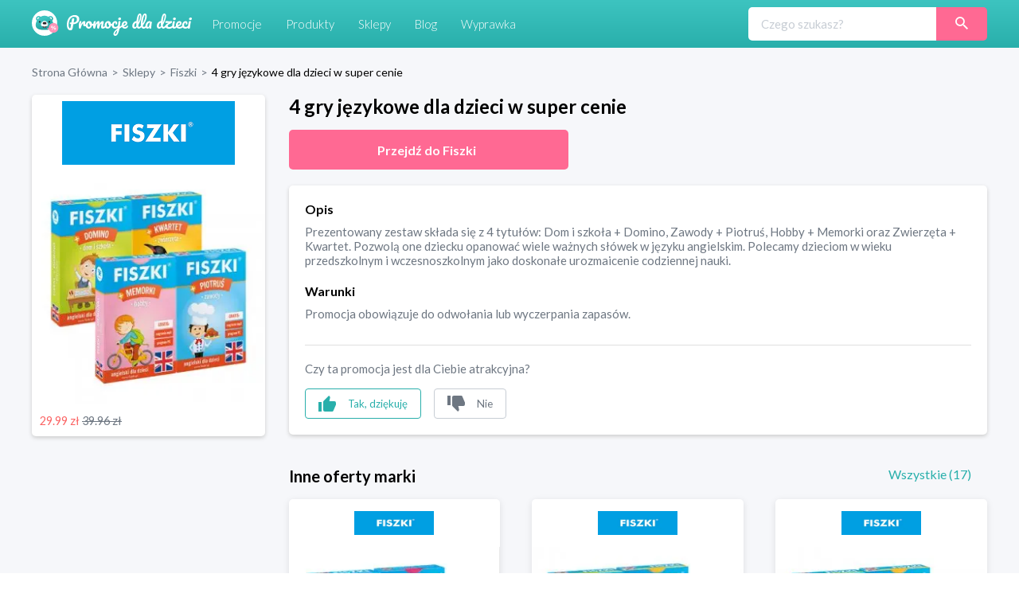

--- FILE ---
content_type: text/html; charset=utf-8
request_url: https://promocjedladzieci.pl/sklepy/fiszki/4-gry-jezykowe-dla-dzieci-w-super-cenie-1
body_size: 11145
content:
<!DOCTYPE html><html lang="pl-PL"><head><meta charSet="utf-8"/><link rel="preload" as="image" href="/_next/static/media/promocje_logo.1fcaf4ae.svg" fetchpriority="high"/><meta name="robots" content="index, follow, all"/><meta name="verification" content="3abdbcbe00aaee2657b27022f50611f6"/><meta name="viewport" content="width=device-width, initial-scale=1"/><meta name="msapplication-TileColor" content="#00aba9"/><meta name="theme-color" content="#ffffff"/><link rel="canonical" href="https://promocjedladzieci.pl/sklepy/fiszki/4-gry-jezykowe-dla-dzieci-w-super-cenie-1"/><title>Fiszki - 4 gry językowe dla dzieci w super cenie</title><meta name="description" content="Fiszki. 4 gry językowe dla dzieci w super cenie. Najlepsze kody rabatowe i kupony promocyjne dla dzieci ⭐" data-react-helmet="true"/><meta name="keywords" content="Prezentowany zestaw składa się z 4 tytułów: Dom i szkoła + Domino, Zawody + Piotruś, Hobby + Memorki oraz Zwierzęta + Kwartet. Pozwolą one dziecku opanować wiele ważnych słówek w języku angielskim. Polecamy dzieciom w wieku przedszkolnym i wczesnoszkolnym jako doskonałe urozmaicenie codziennej nauki."/><meta property="og:url" content="https://promocjedladzieci.pl/sklepy/fiszki/4-gry-jezykowe-dla-dzieci-w-super-cenie-1"/><meta property="og:type" content="website"/><meta property="og:site_name" content="Promocje dla dzieci"/><meta property="og:title" content="Fiszki - 4 gry językowe dla dzieci w super cenie"/><meta property="og:description" content="Fiszki. 4 gry językowe dla dzieci w super cenie. Najlepsze kody rabatowe i kupony promocyjne dla dzieci ⭐"/><meta property="og:image" content="https://promocjedladzieci.pl/static/media/og_all.6bda80fc.jpg"/><meta name="twitter:card" content="summary"/><meta name="twitter:image" content="https://promocjedladzieci.pl/static/media/og_all.6bda80fc.jpg"/><meta name="twitter:title" content="Fiszki - 4 gry językowe dla dzieci w super cenie"/><meta name="twitter:description" content="Fiszki. 4 gry językowe dla dzieci w super cenie. Najlepsze kody rabatowe i kupony promocyjne dla dzieci ⭐"/><meta name="tradetracker-site-verification" content="7678f7d09420c7fb3e16070a8321dc2a6a7c88e4"/><script type="application/ld+json">{"@context":"https://schema.org","@type":"WebPage","url":"https://promocjedladzieci.pl","name":"Promocje Dla Dzieci","description":"Fiszki. 4 gry językowe dla dzieci w super cenie. Najlepsze kody rabatowe i kupony promocyjne dla dzieci ⭐","keywords":"Prezentowany zestaw składa się z 4 tytułów: Dom i szkoła + Domino, Zawody + Piotruś, Hobby + Memorki oraz Zwierzęta + Kwartet. Pozwolą one dziecku opanować wiele ważnych słówek w języku angielskim. Polecamy dzieciom w wieku przedszkolnym i wczesnoszkolnym jako doskonałe urozmaicenie codziennej nauki.","image":"https://promocjedladzieci.pl/_next/image?url=/_next/static/images/promocje_logo-edcb84701db43ea7bcac5da2f95eafa2.svg&w=256&q=75","author":{"@type":"Organization","name":"Softnauts","url":"https://softnauts.com"},"sameAs":["https://www.instagram.com/promocjedladzieci_pl/","https://twitter.com/promocjedzieci","https://www.facebook.com/promocjedzieci/"],"inLanguage":{"@type":"Language","name":"Polish"},"potentialAction":{"@type":"SearchAction","target":{"@type":"EntryPoint","urlTemplate":"search?query={query}"},"query-input":{"@type":"PropertyValueSpecification","valueRequired":"False","valueName":"query"}}}</script><script type="application/ld+json">{"@context":"https://schema.org","@type":"Organization","name":"Softnauts","url":"https://softnauts.com","logo":"https://softnauts.com/_next/static/media/softnauts-logo.14b5bcc6.svg","email":"contact@softnauts.com","address":{"@type":"PostalAddress","addressLocality":"Cracow, Poland","postalCode":"31-135","streetAddress":"al. Słowackiego 15a/8"},"telephone":"(+48) 795 05 05 03"}</script><script type="application/ld+json">{"@context":"https://schema.org","@graph":[{"@type":"SiteNavigationElement","@id":"#navigation","name":"Sklepy","url":"https://promocjedladzieci.pl/sklepy"},{"@type":"SiteNavigationElement","@id":"#navigation","name":"Promocje","url":"https://promocjedladzieci.pl/promocje"},{"@type":"SiteNavigationElement","@id":"#navigation","name":"Produkty","url":"https://promocjedladzieci.pl/produkty"},{"@type":"SiteNavigationElement","@id":"#navigation","name":"Wyprawka","url":"https://promocjedladzieci.pl/wyprawka"},{"@type":"SiteNavigationElement","@id":"#navigation","name":"Blog","url":"https://promocjedladzieci.pl/blog"},{"@type":"SiteNavigationElement","@id":"#navigation","name":"Home","url":"https://promocjedladzieci.pl"},{"@type":"SiteNavigationElement","@id":"#navigation","name":"Kontakt","url":"https://promocjedladzieci.pl/kontakt"},{"@type":"SiteNavigationElement","@id":"#navigation","name":"Polityka prywatności","url":"https://promocjedladzieci.pl/polityka-prywatnosci"},{"@type":"SiteNavigationElement","@id":"#navigation","name":"Regulamin","url":"https://promocjedladzieci.pl/regulamin"}]}</script><script type="application/ld+json">{"@context":"https://schema.org","@type":"BreadcrumbList","itemListElement":[{"@type":"ListItem","position":1,"item":{"@type":"Thing","@id":"https://promocjedladzieci.pl","name":"Strona główna"}},{"@type":"ListItem","position":2,"item":{"@type":"Thing","@id":"https://promocjedladzieci.pl/sklepy","name":"Sklepy"}},{"@type":"ListItem","position":3,"item":{"@type":"Thing","@id":"https://promocjedladzieci.pl/sklepy/fiszki","name":"fiszki"}},{"@type":"ListItem","position":4,"item":{"@type":"Thing","@id":"https://promocjedladzieci.pl/sklepy/fiszki/4-gry-jezykowe-dla-dzieci-w-super-cenie-1","name":"4 gry językowe dla dzieci w super cenie"}}]}</script><script type="application/ld+json">{"@context":"http://schema.org","@type":"Thing","name":"4 gry językowe dla dzieci w super cenie","description":"Prezentowany zestaw składa się z 4 tytułów: Dom i szkoła + Domino, Zawody + Piotruś, Hobby + Memorki oraz Zwierzęta + Kwartet. Pozwolą one dziecku opanować wiele ważnych słówek w języku angielskim. Polecamy dzieciom w wieku przedszkolnym i wczesnoszkolnym jako doskonałe urozmaicenie codziennej nauki.","image":"https://api.promocjedladzieci.pl/images/cache/blog_thumbnail/5e999a3cf273e256237566.png","url":"aHR0cHMlM0ElMkYlMkZtZXRyaWMucHJvbW9jamVkbGFkemllY2kucGwlMkZwZGRfdyUyRjQtZ3J5LWplenlrb3dlLWRsYS1kemllY2ktdy1zdXBlci1jZW5pZS0x"}</script><link rel="preload" as="image" imageSrcSet="/_next/image?url=https%3A%2F%2Fapi.promocjedladzieci.pl%2Fimages%2Fcache%2Fblog_thumbnail%2F5e999a3cf273e256237566.png&amp;w=640&amp;q=75 640w, /_next/image?url=https%3A%2F%2Fapi.promocjedladzieci.pl%2Fimages%2Fcache%2Fblog_thumbnail%2F5e999a3cf273e256237566.png&amp;w=750&amp;q=75 750w, /_next/image?url=https%3A%2F%2Fapi.promocjedladzieci.pl%2Fimages%2Fcache%2Fblog_thumbnail%2F5e999a3cf273e256237566.png&amp;w=828&amp;q=75 828w, /_next/image?url=https%3A%2F%2Fapi.promocjedladzieci.pl%2Fimages%2Fcache%2Fblog_thumbnail%2F5e999a3cf273e256237566.png&amp;w=1080&amp;q=75 1080w, /_next/image?url=https%3A%2F%2Fapi.promocjedladzieci.pl%2Fimages%2Fcache%2Fblog_thumbnail%2F5e999a3cf273e256237566.png&amp;w=1200&amp;q=75 1200w, /_next/image?url=https%3A%2F%2Fapi.promocjedladzieci.pl%2Fimages%2Fcache%2Fblog_thumbnail%2F5e999a3cf273e256237566.png&amp;w=1920&amp;q=75 1920w, /_next/image?url=https%3A%2F%2Fapi.promocjedladzieci.pl%2Fimages%2Fcache%2Fblog_thumbnail%2F5e999a3cf273e256237566.png&amp;w=2048&amp;q=75 2048w, /_next/image?url=https%3A%2F%2Fapi.promocjedladzieci.pl%2Fimages%2Fcache%2Fblog_thumbnail%2F5e999a3cf273e256237566.png&amp;w=3840&amp;q=75 3840w" imageSizes="100vw" fetchpriority="high"/><meta name="next-head-count" content="28"/><meta charset="utf-8"/><meta name="viewport" content="width=device-width, initial-scale=1.0,  minimum-scale=1.0, maximum-scale=5.0"/><meta name="viewport" content="target-densitydpi=device-dpi, initial-scale=1.0"/><link rel="icon" type="image/png" sizes="32x32" href="/favicon-32x32.png"/><link rel="icon" type="image/png" sizes="16x16" href="/favicon-16x16.png"/><link rel="apple-touch-icon" sizes="180x180" href="/apple-touch-icon.png"/><link rel="manifest" href="/site.webmanifest"/><link rel="mask-icon" href="/safari-pinned-tab.svg" color="#5bbad5"/><meta name="theme-color" content="#ffffff"/><script async="" src="https://www.googletagmanager.com/gtag/js?id=G-80H2B2G5BX"></script><link rel="preload" href="/_next/static/media/55c20a7790588da9-s.p.woff2" as="font" type="font/woff2" crossorigin="anonymous" data-next-font="size-adjust"/><link rel="preload" href="/_next/static/media/155cae559bbd1a77-s.p.woff2" as="font" type="font/woff2" crossorigin="anonymous" data-next-font="size-adjust"/><link rel="preload" href="/_next/static/media/4de1fea1a954a5b6-s.p.woff2" as="font" type="font/woff2" crossorigin="anonymous" data-next-font="size-adjust"/><link rel="preload" href="/_next/static/media/6d664cce900333ee-s.p.woff2" as="font" type="font/woff2" crossorigin="anonymous" data-next-font="size-adjust"/><link rel="preload" href="/_next/static/media/7ff6869a1704182a-s.p.woff2" as="font" type="font/woff2" crossorigin="anonymous" data-next-font="size-adjust"/><script id="google-tag" data-nscript="beforeInteractive">
                    window.dataLayer = window.dataLayer || [];
                    function gtag(){dataLayer.push(arguments);}
                    gtag('js', new Date());
                    gtag('config', 'G-80H2B2G5BX');</script><link rel="preload" href="/_next/static/css/0097e8262a78a964.css" as="style"/><link rel="stylesheet" href="/_next/static/css/0097e8262a78a964.css" data-n-g=""/><link rel="preload" href="/_next/static/css/d44b8dd50e99b40d.css" as="style"/><link rel="stylesheet" href="/_next/static/css/d44b8dd50e99b40d.css" data-n-p=""/><noscript data-n-css=""></noscript><script defer="" nomodule="" src="/_next/static/chunks/polyfills-c67a75d1b6f99dc8.js"></script><script src="/_next/static/chunks/webpack-59c5c889f52620d6.js" defer=""></script><script src="/_next/static/chunks/framework-2c79e2a64abdb08b.js" defer=""></script><script src="/_next/static/chunks/main-4df221df76d0b5c0.js" defer=""></script><script src="/_next/static/chunks/pages/_app-9e017ab1ee379909.js" defer=""></script><script src="/_next/static/chunks/990-abaef79bd81fbf0c.js" defer=""></script><script src="/_next/static/chunks/846-8b8c5bbb7d22469a.js" defer=""></script><script src="/_next/static/chunks/pages/sklepy/%5BshopId%5D/%5BpromoId%5D-db649b01f99f0b83.js" defer=""></script><script src="/_next/static/7WJeFK2EV69KfhFY11Q4q/_buildManifest.js" defer=""></script><script src="/_next/static/7WJeFK2EV69KfhFY11Q4q/_ssgManifest.js" defer=""></script></head><body><div id="__next"><div class="App __className_7bbcb9"><div class="NavbarComponent_componentsNavbarComponent__LkdEo"><div class="NavbarComponent_navbarInner__EFjoY"><div><a href="/"><div title="strona główna" class="NavbarComponent_navbarLogo__TolNt"><img alt="Promocje dla dzieci" title="Promocje dla dzieci" fetchpriority="high" width="201" height="32" decoding="async" data-nimg="1" style="color:transparent" src="/_next/static/media/promocje_logo.1fcaf4ae.svg"/></div></a><div class="NavbarComponent_navbarBurger__Kffny NavbarComponent_faBars__EbVtE"><img alt="Navigation Menu" loading="lazy" width="32" height="32" decoding="async" data-nimg="1" style="color:transparent" src="/_next/static/media/bars-solid.87bc822e.svg"/></div></div><div class="NavbarComponent_collapsed__sr9h7"><a href="/promocje"><div class="NavbarComponent_buttonLink__y_XRE" title="promocje">Promocje</div></a><a href="/produkty"><div class="NavbarComponent_buttonLink__y_XRE" title="Produkty">Produkty</div></a><a href="/sklepy"><div class="NavbarComponent_buttonLink__y_XRE" title="Sklepy">Sklepy</div></a><a href="/blog"><div class="NavbarComponent_buttonLink__y_XRE" title="Blog">Blog</div></a><a href="/wyprawka"><div class="NavbarComponent_buttonLink__y_XRE" title="Aplikacja Wyprawka">Wyprawka</div></a></div><div class="Search_searchWrapper__1o4X4"><input placeholder="Czego szukasz?" type="text" class="Search_searchInput__YoCmy" value=""/><a href="/sklepy/search?query="><button class="Search_searchBtn__r8zBg" alt="Szukaj"><img alt="Szukaj" loading="lazy" width="16" height="16" decoding="async" data-nimg="1" style="color:transparent" src="/_next/static/media/loupe.1a152e7b.svg"/></button></a></div></div></div><div class="components-main-component"><div class="DiscountPageComponent_componentsDiscountPageComponent__ng_1k"><div class="DiscountPageComponent_inner__0dDEO"><div class="DiscountPageComponent_breadcrumpsWrapper__Qnfjw"><div class="BreadcrumpsComponent_componentsBreadcrumpsComponent__kKeHE"><span class="BreadcrumpsComponent_breadcrump__IVNyB"><a title="Strona Główna" href="/"><span class="BreadcrumpsComponent_breadcrumpLink__Tn_n7">Strona Główna</span></a><span class="BreadcrumpsComponent_breadcrumpSeparator__KROcq">&gt;</span></span><span class="BreadcrumpsComponent_breadcrump__IVNyB"><a title="Sklepy" href="/sklepy"><span class="BreadcrumpsComponent_breadcrumpLink__Tn_n7">Sklepy</span></a><span class="BreadcrumpsComponent_breadcrumpSeparator__KROcq">&gt;</span></span><span class="BreadcrumpsComponent_breadcrump__IVNyB"><a title="Fiszki" href="/sklepy/fiszki"><span class="BreadcrumpsComponent_breadcrumpLink__Tn_n7">Fiszki</span></a><span class="BreadcrumpsComponent_breadcrumpSeparator__KROcq">&gt;</span></span><span class="BreadcrumpsComponent_breadcrump__IVNyB"><a title="4 gry językowe dla dzieci w super cenie" href="/sklepy/fiszki/4-gry-jezykowe-dla-dzieci-w-super-cenie-1"><span class="BreadcrumpsComponent_breadcrumpLink__Tn_n7">4 gry językowe dla dzieci w super cenie</span></a></span></div></div><div class="DiscountPageComponent_columns__YxTu_"><div class="DiscountPageComponent_leftColumn__MxwU1"><div class="DiscountPageComponent_shopBox__SJQbv"><a title="Fiszki" class="DiscountPageComponent_shopLogo__p7sf0" href="/sklepy/fiszki"><img src="https://api.promocjedladzieci.pl/uploads/images/shop/5e7dd642e0765372307629.png" alt="Fiszki" title="Fiszki" loading="lazy"/></a><a class="DiscountPageComponent_promotionImage__c3PPN" rel="noopener noreferrer" title="przejdź do strony sklepu"><div class="DiscountPageComponent_promotionImage__c3PPN"><img alt="4 gry językowe dla dzieci w super cenie" title="4 gry językowe dla dzieci w super cenie" fetchpriority="high" decoding="async" data-nimg="fill" style="position:absolute;height:100%;width:100%;left:0;top:0;right:0;bottom:0;color:transparent" sizes="100vw" srcSet="/_next/image?url=https%3A%2F%2Fapi.promocjedladzieci.pl%2Fimages%2Fcache%2Fblog_thumbnail%2F5e999a3cf273e256237566.png&amp;w=640&amp;q=75 640w, /_next/image?url=https%3A%2F%2Fapi.promocjedladzieci.pl%2Fimages%2Fcache%2Fblog_thumbnail%2F5e999a3cf273e256237566.png&amp;w=750&amp;q=75 750w, /_next/image?url=https%3A%2F%2Fapi.promocjedladzieci.pl%2Fimages%2Fcache%2Fblog_thumbnail%2F5e999a3cf273e256237566.png&amp;w=828&amp;q=75 828w, /_next/image?url=https%3A%2F%2Fapi.promocjedladzieci.pl%2Fimages%2Fcache%2Fblog_thumbnail%2F5e999a3cf273e256237566.png&amp;w=1080&amp;q=75 1080w, /_next/image?url=https%3A%2F%2Fapi.promocjedladzieci.pl%2Fimages%2Fcache%2Fblog_thumbnail%2F5e999a3cf273e256237566.png&amp;w=1200&amp;q=75 1200w, /_next/image?url=https%3A%2F%2Fapi.promocjedladzieci.pl%2Fimages%2Fcache%2Fblog_thumbnail%2F5e999a3cf273e256237566.png&amp;w=1920&amp;q=75 1920w, /_next/image?url=https%3A%2F%2Fapi.promocjedladzieci.pl%2Fimages%2Fcache%2Fblog_thumbnail%2F5e999a3cf273e256237566.png&amp;w=2048&amp;q=75 2048w, /_next/image?url=https%3A%2F%2Fapi.promocjedladzieci.pl%2Fimages%2Fcache%2Fblog_thumbnail%2F5e999a3cf273e256237566.png&amp;w=3840&amp;q=75 3840w" src="/_next/image?url=https%3A%2F%2Fapi.promocjedladzieci.pl%2Fimages%2Fcache%2Fblog_thumbnail%2F5e999a3cf273e256237566.png&amp;w=3840&amp;q=75"/></div></a><div class="DiscountPageComponent_promotionData__CW58g"><div><span class="DiscountPageComponent_valueWrapper__6axmR"><span><span class="DiscountPageComponent_newValue__VHwxK">29.99 zł<!-- --> </span><span class="DiscountPageComponent_oldValue__1hB6D">39.96 zł</span></span></span></div><div></div></div></div><ins class="adsbygoogle" data-ad-client="ca-pub-7657481869842793" data-ad-slot="6022630442" data-ad-format="auto" data-full-width-responsive="true" style="display:block"></ins></div><div class="DiscountPageComponent_rightColumn__qUoob"><h1 class="DiscountPageComponent_title__DgT_S">4 gry językowe dla dzieci w super cenie</h1><a class="DiscountPageComponent_wwwButton__90_EN" rel="noopener noreferrer" title="przejdź do strony sklepu"><span class="DiscountPageComponent_wwwButtonText__mmY8N">Przejdź do <!-- -->Fiszki</span></a><div class="DiscountPageComponent_descriptionAndTermsBox__QpW2G"><div class="DiscountPageComponent_section__ITZqf"><div class="DiscountPageComponent_sectionTitle__Jfr0k">Opis</div><div class="DiscountPageComponent_sectionText__zIfYP">Prezentowany zestaw składa się z 4 tytułów: Dom i szkoła + Domino, Zawody + Piotruś, Hobby + Memorki oraz Zwierzęta + Kwartet. Pozwolą one dziecku opanować wiele ważnych słówek w języku angielskim. Polecamy dzieciom w wieku przedszkolnym i wczesnoszkolnym jako doskonałe urozmaicenie codziennej nauki.</div></div><div class="DiscountPageComponent_section__ITZqf"><div class="DiscountPageComponent_sectionTitle__Jfr0k">Warunki</div><div class="DiscountPageComponent_sectionText__zIfYP">Promocja obowiązuje do odwołania lub wyczerpania zapasów.</div></div><div class="PromotionLikeDislikeComponent_componentsPromotionLikeDislikeComponent__5Voax"><hr/><p>Czy ta promocja jest dla Ciebie atrakcyjna?</p><div class="PromotionLikeDislikeComponent_reactionButtons__r8nD3"><button class="PromotionLikeDislikeComponent_reactionButton__w6HI6 PromotionLikeDislikeComponent_like__jJbw9"><img alt="podoba mi się" title="podoba mi się" loading="lazy" width="22" height="20" decoding="async" data-nimg="1" style="color:transparent" src="/_next/static/media/thumb-up.1e11e8a7.svg"/><span class="PromotionLikeDislikeComponent_buttonText__6JU2l">Tak, dziękuję</span></button><button class="PromotionLikeDislikeComponent_reactionButton__w6HI6 PromotionLikeDislikeComponent_dislike__Lu87Y"><img alt="nie podoba mi się" title="nie podoba mi się" loading="lazy" width="22" height="20" decoding="async" data-nimg="1" style="color:transparent" src="/_next/static/media/thumb-down.ff16ea15.svg"/><span class="PromotionLikeDislikeComponent_buttonText__6JU2l">Nie</span></button></div></div></div><div class="DiscountPageComponent_shopOtherDiscounts__Nmm9U"><h2 class="DiscountPageComponent_subtitle__b6mkt">Inne oferty marki</h2><div></div></div><div class="DiscountPageComponent_noDiscountInfo__y9xoz">W tym sklepie nie ma obecnie żadnych innych promocji.</div><div class="DiscountPageComponent_cardGrid__6HUJ3"></div><div class="DiscountPageComponent_shopMore__kSCSj"><a href="/sklepy/fiszki"><button class="DiscountPageComponent_wwwButton__90_EN DiscountPageComponent_desktop__L8PJw">Wszystkie promocje <!-- -->Fiszki</button></a><button class="DiscountPageComponent_wwwButton__90_EN promo-redirect-for-adblock DiscountPageComponent_mobile__E3G3O">Przejdź do <!-- -->Fiszki</button></div><h2 class="DiscountPageComponent_subtitle__b6mkt">Podobne oferty</h2><div class="DiscountPageComponent_cardGrid__6HUJ3"><div rel="noopener noreferrer" title="Przejdź do strony sklepu" class="CardComponent_productCard__GV4gJ"><div class="CardComponent_productCardTop__XQ__y"><img alt="kupon rabatowy 5.10.15" title="kod rabatowy 5.10.15" loading="lazy" width="165" height="60" decoding="async" data-nimg="1" style="color:transparent" srcSet="/_next/image?url=https%3A%2F%2Fapi.promocjedladzieci.pl%2Fuploads%2Fimages%2Fshop%2F5-10-15.webp&amp;w=256&amp;q=75 1x, /_next/image?url=https%3A%2F%2Fapi.promocjedladzieci.pl%2Fuploads%2Fimages%2Fshop%2F5-10-15.webp&amp;w=384&amp;q=75 2x" src="/_next/image?url=https%3A%2F%2Fapi.promocjedladzieci.pl%2Fuploads%2Fimages%2Fshop%2F5-10-15.webp&amp;w=384&amp;q=75"/></div><div class="CardComponent_productCardImage__AKJg7 "><img threshold="500" alt="Zabawki interaktywne do -30%" title="Zabawki interaktywne do -30%" loading="lazy" decoding="async" data-nimg="fill" style="position:absolute;height:100%;width:100%;left:0;top:0;right:0;bottom:0;color:transparent" sizes="50vw" srcSet="/_next/image?url=https%3A%2F%2Fapi.promocjedladzieci.pl%2Fimages%2Fcache%2Fblog_thumbnail%2F5dd27d5b154d5111625725.jpg&amp;w=384&amp;q=75 384w, /_next/image?url=https%3A%2F%2Fapi.promocjedladzieci.pl%2Fimages%2Fcache%2Fblog_thumbnail%2F5dd27d5b154d5111625725.jpg&amp;w=640&amp;q=75 640w, /_next/image?url=https%3A%2F%2Fapi.promocjedladzieci.pl%2Fimages%2Fcache%2Fblog_thumbnail%2F5dd27d5b154d5111625725.jpg&amp;w=750&amp;q=75 750w, /_next/image?url=https%3A%2F%2Fapi.promocjedladzieci.pl%2Fimages%2Fcache%2Fblog_thumbnail%2F5dd27d5b154d5111625725.jpg&amp;w=828&amp;q=75 828w, /_next/image?url=https%3A%2F%2Fapi.promocjedladzieci.pl%2Fimages%2Fcache%2Fblog_thumbnail%2F5dd27d5b154d5111625725.jpg&amp;w=1080&amp;q=75 1080w, /_next/image?url=https%3A%2F%2Fapi.promocjedladzieci.pl%2Fimages%2Fcache%2Fblog_thumbnail%2F5dd27d5b154d5111625725.jpg&amp;w=1200&amp;q=75 1200w, /_next/image?url=https%3A%2F%2Fapi.promocjedladzieci.pl%2Fimages%2Fcache%2Fblog_thumbnail%2F5dd27d5b154d5111625725.jpg&amp;w=1920&amp;q=75 1920w, /_next/image?url=https%3A%2F%2Fapi.promocjedladzieci.pl%2Fimages%2Fcache%2Fblog_thumbnail%2F5dd27d5b154d5111625725.jpg&amp;w=2048&amp;q=75 2048w, /_next/image?url=https%3A%2F%2Fapi.promocjedladzieci.pl%2Fimages%2Fcache%2Fblog_thumbnail%2F5dd27d5b154d5111625725.jpg&amp;w=3840&amp;q=75 3840w" src="/_next/image?url=https%3A%2F%2Fapi.promocjedladzieci.pl%2Fimages%2Fcache%2Fblog_thumbnail%2F5dd27d5b154d5111625725.jpg&amp;w=3840&amp;q=75"/></div><div class="CardComponent_productCardTitle__S1kvK"><a class="CardComponent_productCardLink__q6iVu" href="/sklepy/51015/zabawki-interaktywne-do-30"><h3>Zabawki interaktywne do -30%</h3></a></div><div class="CardComponent_productCardFooter__csYPq CardComponent_productCardPromoValue__xw8Sl">30%</div></div><div rel="noopener noreferrer" title="Przejdź do strony sklepu" class="CardComponent_productCard__GV4gJ"><div class="CardComponent_productCardTop__XQ__y"><img alt="kupon rabatowy 5.10.15" title="kod rabatowy 5.10.15" loading="lazy" width="165" height="60" decoding="async" data-nimg="1" style="color:transparent" srcSet="/_next/image?url=https%3A%2F%2Fapi.promocjedladzieci.pl%2Fuploads%2Fimages%2Fshop%2F5-10-15.webp&amp;w=256&amp;q=75 1x, /_next/image?url=https%3A%2F%2Fapi.promocjedladzieci.pl%2Fuploads%2Fimages%2Fshop%2F5-10-15.webp&amp;w=384&amp;q=75 2x" src="/_next/image?url=https%3A%2F%2Fapi.promocjedladzieci.pl%2Fuploads%2Fimages%2Fshop%2F5-10-15.webp&amp;w=384&amp;q=75"/></div><div class="CardComponent_productCardImage__AKJg7 "><img threshold="500" alt="Zabawki kreatywne do -25%" title="Zabawki kreatywne do -25%" loading="lazy" decoding="async" data-nimg="fill" style="position:absolute;height:100%;width:100%;left:0;top:0;right:0;bottom:0;color:transparent" sizes="50vw" srcSet="/_next/image?url=https%3A%2F%2Fapi.promocjedladzieci.pl%2Fimages%2Fcache%2Fblog_thumbnail%2F5dd27dc7cf702139673076.jpg&amp;w=384&amp;q=75 384w, /_next/image?url=https%3A%2F%2Fapi.promocjedladzieci.pl%2Fimages%2Fcache%2Fblog_thumbnail%2F5dd27dc7cf702139673076.jpg&amp;w=640&amp;q=75 640w, /_next/image?url=https%3A%2F%2Fapi.promocjedladzieci.pl%2Fimages%2Fcache%2Fblog_thumbnail%2F5dd27dc7cf702139673076.jpg&amp;w=750&amp;q=75 750w, /_next/image?url=https%3A%2F%2Fapi.promocjedladzieci.pl%2Fimages%2Fcache%2Fblog_thumbnail%2F5dd27dc7cf702139673076.jpg&amp;w=828&amp;q=75 828w, /_next/image?url=https%3A%2F%2Fapi.promocjedladzieci.pl%2Fimages%2Fcache%2Fblog_thumbnail%2F5dd27dc7cf702139673076.jpg&amp;w=1080&amp;q=75 1080w, /_next/image?url=https%3A%2F%2Fapi.promocjedladzieci.pl%2Fimages%2Fcache%2Fblog_thumbnail%2F5dd27dc7cf702139673076.jpg&amp;w=1200&amp;q=75 1200w, /_next/image?url=https%3A%2F%2Fapi.promocjedladzieci.pl%2Fimages%2Fcache%2Fblog_thumbnail%2F5dd27dc7cf702139673076.jpg&amp;w=1920&amp;q=75 1920w, /_next/image?url=https%3A%2F%2Fapi.promocjedladzieci.pl%2Fimages%2Fcache%2Fblog_thumbnail%2F5dd27dc7cf702139673076.jpg&amp;w=2048&amp;q=75 2048w, /_next/image?url=https%3A%2F%2Fapi.promocjedladzieci.pl%2Fimages%2Fcache%2Fblog_thumbnail%2F5dd27dc7cf702139673076.jpg&amp;w=3840&amp;q=75 3840w" src="/_next/image?url=https%3A%2F%2Fapi.promocjedladzieci.pl%2Fimages%2Fcache%2Fblog_thumbnail%2F5dd27dc7cf702139673076.jpg&amp;w=3840&amp;q=75"/></div><div class="CardComponent_productCardTitle__S1kvK"><a class="CardComponent_productCardLink__q6iVu" href="/sklepy/51015/zabawki-kreatywne-do-25"><h3>Zabawki kreatywne do -25%</h3></a></div><div class="CardComponent_productCardFooter__csYPq CardComponent_productCardPromoValue__xw8Sl"></div></div><div rel="noopener noreferrer" title="Przejdź do strony sklepu" class="CardComponent_productCard__GV4gJ"><div class="CardComponent_productCardTop__XQ__y"><img alt="kupon rabatowy 5.10.15" title="kod rabatowy 5.10.15" loading="lazy" width="165" height="60" decoding="async" data-nimg="1" style="color:transparent" srcSet="/_next/image?url=https%3A%2F%2Fapi.promocjedladzieci.pl%2Fuploads%2Fimages%2Fshop%2F5-10-15.webp&amp;w=256&amp;q=75 1x, /_next/image?url=https%3A%2F%2Fapi.promocjedladzieci.pl%2Fuploads%2Fimages%2Fshop%2F5-10-15.webp&amp;w=384&amp;q=75 2x" src="/_next/image?url=https%3A%2F%2Fapi.promocjedladzieci.pl%2Fuploads%2Fimages%2Fshop%2F5-10-15.webp&amp;w=384&amp;q=75"/></div><div class="CardComponent_productCardImage__AKJg7 "><img threshold="500" alt="Pluszaki do -30%" title="Pluszaki do -30%" loading="lazy" decoding="async" data-nimg="fill" style="position:absolute;height:100%;width:100%;left:0;top:0;right:0;bottom:0;color:transparent" sizes="50vw" srcSet="/_next/image?url=https%3A%2F%2Fapi.promocjedladzieci.pl%2Fimages%2Fcache%2Fblog_thumbnail%2F5dd27e2bd8390850590257.jpg&amp;w=384&amp;q=75 384w, /_next/image?url=https%3A%2F%2Fapi.promocjedladzieci.pl%2Fimages%2Fcache%2Fblog_thumbnail%2F5dd27e2bd8390850590257.jpg&amp;w=640&amp;q=75 640w, /_next/image?url=https%3A%2F%2Fapi.promocjedladzieci.pl%2Fimages%2Fcache%2Fblog_thumbnail%2F5dd27e2bd8390850590257.jpg&amp;w=750&amp;q=75 750w, /_next/image?url=https%3A%2F%2Fapi.promocjedladzieci.pl%2Fimages%2Fcache%2Fblog_thumbnail%2F5dd27e2bd8390850590257.jpg&amp;w=828&amp;q=75 828w, /_next/image?url=https%3A%2F%2Fapi.promocjedladzieci.pl%2Fimages%2Fcache%2Fblog_thumbnail%2F5dd27e2bd8390850590257.jpg&amp;w=1080&amp;q=75 1080w, /_next/image?url=https%3A%2F%2Fapi.promocjedladzieci.pl%2Fimages%2Fcache%2Fblog_thumbnail%2F5dd27e2bd8390850590257.jpg&amp;w=1200&amp;q=75 1200w, /_next/image?url=https%3A%2F%2Fapi.promocjedladzieci.pl%2Fimages%2Fcache%2Fblog_thumbnail%2F5dd27e2bd8390850590257.jpg&amp;w=1920&amp;q=75 1920w, /_next/image?url=https%3A%2F%2Fapi.promocjedladzieci.pl%2Fimages%2Fcache%2Fblog_thumbnail%2F5dd27e2bd8390850590257.jpg&amp;w=2048&amp;q=75 2048w, /_next/image?url=https%3A%2F%2Fapi.promocjedladzieci.pl%2Fimages%2Fcache%2Fblog_thumbnail%2F5dd27e2bd8390850590257.jpg&amp;w=3840&amp;q=75 3840w" src="/_next/image?url=https%3A%2F%2Fapi.promocjedladzieci.pl%2Fimages%2Fcache%2Fblog_thumbnail%2F5dd27e2bd8390850590257.jpg&amp;w=3840&amp;q=75"/></div><div class="CardComponent_productCardTitle__S1kvK"><a class="CardComponent_productCardLink__q6iVu" href="/sklepy/51015/pluszaki-do-30"><h3>Pluszaki do -30%</h3></a></div><div class="CardComponent_productCardFooter__csYPq CardComponent_productCardPromoValue__xw8Sl">30%</div></div></div></div></div></div></div></div><footer class="FooterComponent_footer__8Mp_N"><div class="FooterComponent_footerGrid__AUGGm"><div><img alt="Promocje dla Dzieci" loading="lazy" width="201" height="32" decoding="async" data-nimg="1" style="color:transparent" src="/_next/static/media/promocje_logo.1fcaf4ae.svg"/><a class="FooterComponent_footerBadge__Xxk4d" href="https://apps.apple.com/pl/app/promocje-dla-dzieci/id1468459381" target="_blank" rel="noopener noreferrer" title="Aplikacja iOS" aria-label="Aplikacja iOS"><img alt="Download from App Store" loading="lazy" width="120" height="40" decoding="async" data-nimg="1" style="color:transparent" src="/_next/static/media/app-store-badge.df523c9f.svg"/></a><a class="FooterComponent_footerBadge__Xxk4d" href="https://play.google.com/store/apps/details?id=com.softnauts.promocje_dla_dzieci" target="_blank" rel="noopener noreferrer" title="Aplikacja Android" aria-label="Aplikacja Android"><img alt="Download from Google Play Store" loading="lazy" width="120" height="36" decoding="async" data-nimg="1" style="color:transparent" src="/_next/static/media/GP-badge.6f169ce6.svg"/></a></div><div class="FooterComponent_footerMenu__Sr_Uz"><a href="/" title="Strona główna">Strona Główna</a><a href="/promocje" title="Promocje">Promocje</a><a href="/sklepy" title="Sklepy">Sklepy</a><a href="/wyprawka" title="Wyprawka">Wyprawka</a><a href="/aplikacja-promocjedladzieci" title="Aplikacja Promocje dla dzieci">Aplikacja Promocje dla dzieci</a></div><div class="FooterComponent_footerMenu__Sr_Uz"><a href="https://mamatataam.pl" target="_blank" rel="noopener noreferrer" title="Przepisy dla dzieci">Przepisy dla dzieci</a><a href="https://nuumi.pl" target="_blank" rel="noopener noreferrer" title="nuumi.pl - moda online">Nuumi.pl - moda online</a><a href="https://megarabaty.pl" target="_blank" rel="noopener noreferrer" title="megarabaty - rabaty ">Megarabaty.pl</a></div><div class="FooterComponent_footerMenu__Sr_Uz"><a href="/polityka-prywatnosci" title="Polityka Prywatności">Polityka Prywatności</a><a href="/kontakt" title="Kontakt">Kontakt</a><a href="/regulamin" title="Regulamin">Regulamin</a></div><div class="FooterComponent_footerMenu__Sr_Uz FooterComponent_social__nTyJy"><a href="https://www.facebook.com/promocjedzieci" target="_blank"><img alt="Link to promocje dla dzieci facebook page" loading="lazy" width="40" height="40" decoding="async" data-nimg="1" style="color:transparent" src="/_next/static/media/circle_facebook_icon.e0398822.svg"/></a></div></div></footer><div class="GoogleAnalyticsTracker_GoogleAnalyticsTracker__uJPnc" data-initialized="false" data-sent="false"> </div></div></div><script id="__NEXT_DATA__" type="application/json">{"props":{"pageProps":{"promoId":"4-gry-jezykowe-dla-dzieci-w-super-cenie-1","shopId":"fiszki","discountData":{"image_path":"https://api.promocjedladzieci.pl/images/cache/blog_thumbnail/5e999a3cf273e256237566.png","old_value_hundred":3996,"value_hundred":2999,"deep_link_web":"aHR0cHMlM0ElMkYlMkZtZXRyaWMucHJvbW9jamVkbGFkemllY2kucGwlMkZwZGRfdyUyRjQtZ3J5LWplenlrb3dlLWRsYS1kemllY2ktdy1zdXBlci1jZW5pZS0x","object_type":"Promotion","title":"4 gry językowe dla dzieci w super cenie","slug":"4-gry-jezykowe-dla-dzieci-w-super-cenie-1","info":"Prezentowany zestaw składa się z 4 tytułów: Dom i szkoła + Domino, Zawody + Piotruś, Hobby + Memorki oraz Zwierzęta + Kwartet. Pozwolą one dziecku opanować wiele ważnych słówek w języku angielskim. Polecamy dzieciom w wieku przedszkolnym i wczesnoszkolnym jako doskonałe urozmaicenie codziennej nauki.","terms":"Promocja obowiązuje do odwołania lub wyczerpania zapasów.","shop":{"image_path":"/uploads/images/shop/5e7dd642e0765372307629.png","name":"Fiszki","slug":"fiszki","url":"","mobile_url":""},"category":[{"list_order":-12,"name":"Gry i zabawki","slug":"gry-i-zabawki","contents":[{"name":"Gry i zabawki – promocje","content":"\u003ch2\u003eGry i zabawki \u0026ndash; promocje\u003c/h2\u003e\r\n\r\n\u003cp\u003ePromocje na zabawki dla dzieci to doskonały spos\u0026oacute;b na oszczędności, kt\u0026oacute;re następnie możesz przeznaczyć na inny cel. Dzięki temu kupisz dla swojego dziecka wymarzone zabawki. Promocje pozwolą Ci nie nadwyrężać budżetu domowego. Każdy z nas chce, aby dzieci miały wszystko to, czego zapragną. Nie da się ukryć, że najbardziej cieszą je zazwyczaj zabawki. Promocje umożliwią Ci znalezienie interesujących produkt\u0026oacute;w w atrakcyjnych cenach.\u0026nbsp;\u003c/p\u003e\r\n\r\n\u003cp\u003eNa naszej stronie publikujemy informacje o najnowszych kodach rabatowych, wyprzedażach. W tej kategorii zamieszczamy wyłącznie promocje na zabawki i gry dla dzieci. Dzięki temu masz pewność, że znajdziesz w niej interesujące Cię propozycje. Każde dziecko chce to, co widzi u r\u0026oacute;wieśnik\u0026oacute;w: nowy samochodzik, lalkę czy grę. Z kolei rodzicom jest czasami ciężko odm\u0026oacute;wić nowego zakupu. Jeżeli chcesz kupić tanie zabawki, wyprzedaż może Ci w tym pom\u0026oacute;c.\u003c/p\u003e\r\n\r\n\u003cp\u003eTrendy szybko się zmieniają tak samo jak marzenia malucha. Dlatego też warto znaleźć zabawki w promocyjnych cenach i m\u0026oacute;c kupić niejeden podarunek w tej cenie, a nawet dwa lub zostawić środki na zakup innej gry czy zabawki. Promocje dla dzieci to strona, na kt\u0026oacute;rej z pewnością znajdziesz oferty ulubionych marek. Przeceny zabawek mogą pojawić się nie tylko w związku z konkretną datą, ale r\u0026oacute;wnież bez okazji.\u0026nbsp;\u003c/p\u003e\r\n\r\n\u003ch2\u003ePromocje zabawek i gier \u0026ndash; dlaczego warto korzystać?\u003c/h2\u003e\r\n\r\n\u003cp\u003ePromocje na zabawki i gry dla dzieci to jedna z najpopularniejszych kategorii rabat\u0026oacute;w poszukiwanych przez rodzic\u0026oacute;w maluch\u0026oacute;w oraz ich bliskich. Nawet najmniejsze przedmioty potrafią wywołać u dziecka rozkoszny uśmiech i prawdziwą radość. Jeżeli chcesz podarować maluchowi wymarzony podarunek, na naszej stronie znajdziesz najlepsze promocje zabawek. Każda informacja, kt\u0026oacute;ra pojawia się w serwisie, pochodzi bezpośrednio od marki lub sklepu.\u0026nbsp;\u003c/p\u003e\r\n\r\n\u003cp\u003eDzięki temu możesz mieć pewność, że promocje zabawek i gier pochodzą zawsze ze sprawdzonych źr\u0026oacute;deł. Nie musisz bać się ryzyka. Ponadto wszystkie informacje zweryfikujesz bez problemu po przejściu na stronę interesującej Cię oferty. Promocje zabawek i gier w naszej ofercie pozwolą Ci na dodatkowe oszczędności bez rezygnacji z prezent\u0026oacute;w dla malucha.\u003c/p\u003e\r\n\r\n\u003cp\u003ePromocje zabawek i gier to doskonały spos\u0026oacute;b na zaoszczędzenie dodatkowych pieniędzy. Zdarza się, że ceny są nawet o połowę niższe niż standardowo! Promocje na zabawki dla dzieci pomogą Ci kupić więcej produkt\u0026oacute;w, ponosząc koszt jednego przed promocją lub po prostu zaoszczędzić dodatkowe środki, a następnie przeznaczyć je na inny cel.\u003c/p\u003e\r\n\r\n\u003cp\u003eW naszej bazie znajdziesz między innymi: \u003ca href=\"https://promocjedladzieci.pl/sklepy/51015\"\u003epromocje 5 10 15 na zabawki\u003c/a\u003e i gry dla dzieci. Warto zwr\u0026oacute;cić r\u0026oacute;wnież uwagę na oszczędność czasu. Nie musisz przeglądać stron ulubionych sklep\u0026oacute;w, by wiedzieć, że oferują klientom nowe przeceny zabawek.\u003c/p\u003e\r\n\r\n\u003cp\u003e\u0026nbsp;\u003c/p\u003e\r\n\r\n\u003ch2\u003eJakie aktualne promocje na zabawki i gry znajdziesz na naszej stronie?\u003c/h2\u003e\r\n\r\n\u003cp\u003ePromocje na zabawki, kt\u0026oacute;re możesz znaleźć na naszej stronie, pomogą Ci w obniżeniu koszt\u0026oacute;w związanych z zakupem prezent\u0026oacute;w dla malucha. Zanim zdecydujesz się na konkretny produkt, przeanalizuj wszystkie dostępne oferty. Dzięki temu wybierzesz najlepsze promocje na zabawki i gry dla malucha.\u0026nbsp;\u003c/p\u003e\r\n\r\n\u003cp\u003eJeżeli chcesz spełnić marzenia dziecka o najnowszym samochodzie, lalce lub akcesoriach z wizerunkiem ulubionego bohatera z bajek, warto śledzić kategorię zabawki. Promocje dla dzieci, kt\u0026oacute;re znajdują się na naszej stronie, są zawsze aktualne. Przy każdej z nich widnieje informacja o dacie ważności, jaka obowiązuje promocje na zabawki. Warto zwracać na to uwagę, aby nie przegapić żadnej atrakcyjnej oferty.\u0026nbsp;\u003c/p\u003e\r\n\r\n\u003cp\u003eKategoria ta obejmuje zar\u0026oacute;wno gry edukacyjne dla dzieci, jak i zabawki. Promocje zakładają możliwość skorzystania z kodu rabatowego, og\u0026oacute;lnej akcji rabatowej oraz wyprzedaży. Jakie sklepy znajdują się w naszej bazie? Liderem wśr\u0026oacute;d przecen zabawek jest bez wątpienia\u003ca href=\"https://promocjedladzieci.pl/sklepy/smyk\"\u003e Smyk. Promocje\u003c/a\u003e w tym przypadku obejmują zazwyczaj wybrany typ produkt\u0026oacute;w i trwają do wyczerpania zapas\u0026oacute;w.\u003c/p\u003e\r\n\r\n\u003cp\u003eNa naszej stronie znajdziesz nie tylko promocje zabawek oferowane przez lidera wśr\u0026oacute;d sklep\u0026oacute;w dla najmłodszych, ale r\u0026oacute;wnież innych, wyjątkowych przedstawicieli tej branży. Będą to:\u003ca href=\"https://promocjedladzieci.pl/sklepy/bee\"\u003e rabaty Bee.pl\u003c/a\u003e, 4Home, Mall.pl.\u003c/p\u003e\r\n\r\n\u003ch2\u003eKiedy trwa największa wyprzedaż zabawek online?\u003c/h2\u003e\r\n\r\n\u003cp\u003eNajwiększa wyprzedaż zabawek online odbywa się zazwyczaj w dw\u0026oacute;ch wyjątkowych dniach. Pierwszy z nich to Black Friday, kt\u0026oacute;ry jest tradycją zapożyczoną ze Stan\u0026oacute;w Zjednoczonych. Przypada na ostatni piątek listopada. Wyprzedaż zabawek online może obejmować w tym czasie zar\u0026oacute;wno sklepy stacjonarne, jak i internetowe. Wśr\u0026oacute;d nich możesz znaleźć między innymi:\u003ca href=\"https://promocjedladzieci.pl/sklepy/empik\"\u003e kody rabatowe Empik\u003c/a\u003e.\u0026nbsp;\u003c/p\u003e\r\n\r\n\u003cp\u003eDrugi dzień to Cyber Monday przypadający na ostatni poniedziałek tego miesiąca i obejmuje przede wszystkim promocje zabawek w sklepach internetowych. Warto wymienić r\u0026oacute;wnież pozostałe terminy, w kt\u0026oacute;rych bez problemu można znaleźć tanie zabawki: wyprzedaż świąteczna, mikołajkowa, z okazji Dnia Dziecka. Jeżeli zależy Ci na dobrych okazjach, bez wątpienia znajdziesz je w tych dniach.\u003c/p\u003e\r\n\r\n\u003ch2\u003eNajnowsze zabawki \u0026ndash; promocje jak śledzić i znaleźć najlepsze oferty?\u003c/h2\u003e\r\n\r\n\u003cp\u003eAby zdobyć informacje o najnowszych kodach rabatowych i promocjach na zabawki, wystarczy śledzić na bieżąco informacje publikowane na stronie Promocje dla dzieci. W naszej bazie znajdziesz nie tylko przeceny zabawek, ale r\u0026oacute;wnież wiele innych ciekawych propozycji. Wśr\u0026oacute;d nich pojawiają się: kody rabatowe na gry, ubrania, elektronikę, buty czy akcesoria. Wystarczy wejść na jedną stronę, aby mieć najważniejsze informacje o nich pod ręką. Sprawdź promocje na zabawki dostępne w naszej bazie!\u003c/p\u003e\r\n\r\n\u003ch2\u003eJak wykorzystać rozsądnie promocje na zabawki?\u003c/h2\u003e\r\n\r\n\u003cp\u003eNa naszej stronie znajdziesz liczne promocje na zabawki oraz gry. Zanim jednak zdecydujesz się na skorzystanie z konkretnej oferty, przeanalizuj dostępne możliwości. Dzięki temu unikniesz sytuacji, kiedy po realizacji zam\u0026oacute;wienia znajdziesz lepsze przeceny zabawek. Dodatkowo przed zakupami warto przeanalizować swoje potrzeby i jasno je zdefiniować. W ten spos\u0026oacute;b skorzystasz wyłącznie z ofert obejmujących wartościowe dla Ciebie promocje na zabawki. Nie skuszą Cię inne, niepotrzebne propozycje.\u003c/p\u003e\r\n\r\n\u003cp\u003ePonadto zapoznaj się z terminami, jakie obowiązują promocje zabawek dla dzieci. Może się zdarzyć, że zbyt długi czas oczekiwania spowoduje zakończenie akcji rabatowej. Zwr\u0026oacute;ć uwagę r\u0026oacute;wnież, czy za niedługo nie nadchodzi wyprzedaż zabawek online z okazji Black Friday, Cyber Monday lub innego wyjątkowego dnia, co pozwoli na jeszcze większe oszczędności. Co więcej, promocje na zabawki mogą pojawiać się szczeg\u0026oacute;lnie w pobliżu Mikołajek czy też Dnia Dziecka. Bądź czujny i rozsądnie wybieraj terminy!\u003c/p\u003e\r\n\r\n\u003ch2\u003eNajlepsze promocje zabawek i gier w Twoim telefonie\u003c/h2\u003e\r\n\r\n\u003cp\u003eJeżeli najczęściej używasz telefonu do przeglądania ofert sklep\u0026oacute;w, możesz już teraz zainstalować naszą autorską aplikację, w kt\u0026oacute;rej znajdziesz między innymi: kody rabatowe na zabawki dla dzieci. Produkt jest kompatybilny zar\u0026oacute;wno z systemem iOS, jak i Android. Interfejs, kategorie, sklepy, aktualne promocje na zabawki pozostają takie same jak w przypadku strony internetowej. Jedną z największych zalet tego rozwiązania jest możliwość otrzymywania powiadomień na telefon o najnowszych promocjach.\u003c/p\u003e\r\n\r\n\u003cp\u003eWarto zwr\u0026oacute;cić uwagę, że zyskujesz możliwość samodzielnego doboru opcji powiadomień. Jeżeli wystarczy Ci sam dostęp do aplikacji mobilnej, nie musisz ich włączać. Promocje na zabawki otrzymasz, wchodząc po prostu do oprogramowania na telefon.\u003c/p\u003e","image_url":"","image_alt_text":""}],"meta_tag":"zabawki promocje\r\ngry promocje","meta_title":"Gry i zabawki – promocje | Sprawdź najnowsze rabaty","meta_description":"Chcesz kupić dziecku najlepsze gry i zabawki? Promocje pomogą Ci ograniczyć koszt związany z tą przyjemnością. Sprawdź promocjedladzieci.pl","shops":[]},{"name":"Edukacja","slug":"edukacja","contents":[{"name":"Promocje książek i artykułów szkolnych","content":"\u003cp\u003eNasz serwis Promocje dla dzieci to baza atrakcyjnych ofert udostępnianych przez marki, sklepy i platformy sprzedażowe. Dostępne zniżki i kody rabatowe podzieliliśmy na kilka kategorii. Jedną z nich jest Edukacja, kt\u0026oacute;ra obejmuje wiele r\u0026oacute;żnych produkt\u0026oacute;w. Wśr\u0026oacute;d nich znajdują się między innymi: książki, materiały edukacyjne czy też przybory szkolne. Promocje pozwolą Ci na zakup w atrakcyjnych cenach produkt\u0026oacute;w niezbędnych do rozwoju dziecka, a także edukacji, na przykład \u003ca href=\"https://promocjedladzieci.pl/sklepy/empik\" target=\"_blank\"\u003ekod rabatowy do Empiku\u003c/a\u003e.\u003c/p\u003e\r\n\r\n\u003cp\u003eWarto zwr\u0026oacute;cić uwagę, że są to r\u0026oacute;wnież artykuły szkolne takie jak: plecak, pi\u0026oacute;rnik do szkoły. Co ważne, promocje na artykuły szkolne i książki obejmują og\u0026oacute;lne rabaty na wybrany asortyment, kody zniżkowe czy wyprzedaże sklepowe. Dodatkowo możesz trafić na możliwość zrobienia zakup\u0026oacute;w online z darmową dostawą.\u003c/p\u003e\r\n\r\n\u003ch2\u003ePromocje na artykuły szkolne i książki \u0026ndash; dlaczego warto korzystać?\u003c/h2\u003e\r\n\r\n\u003cp\u003ePromocje na artykuły szkolne i książki dla dzieci pozwolą Ci zaoszczędzić przede wszystkim pieniądze. Dodatkowe środki możesz przeznaczyć na inne materiały edukacyjne lub przedmioty potrzebne na co dzień. Promocje dla dzieci to platforma, na kt\u0026oacute;rej udostępniamy wyłącznie sprawdzone informacje na temat rabat\u0026oacute;w i kod\u0026oacute;w zniżkowych. Zazwyczaj pochodzą one bezpośrednio od producenta, sklepu czy też platform sprzedażowych. Przykładem mogą być \u003ca href=\"https://promocjedladzieci.pl/sklepy/lidl-online\" target=\"_blank\"\u003epromocyjne oferty Lidla online\u003c/a\u003e na artykuły edukacyjne dla dzieci. Przechodząc do wybranej oferty promocyjnej, otrzymasz najważniejsze informacje dotyczące warunk\u0026oacute;w, daty ważności oraz asortymentu objętego promocją.\u003c/p\u003e\r\n\r\n\u003cp\u003eCo więcej, korzystanie z naszej bazy promocji na artykuły szkolne, książki i inne materiały edukacyjne pozwoli Ci zaoszczędzić czas. Nie musisz przeglądać strony każdego sklepu, by dowiedzieć się, czy aktualnie proponuje jakiekolwiek kody rabatowe lub promocje. Wszystkie informacje znajdziesz na naszej stronie.\u003c/p\u003e\r\n\r\n\u003ch2\u003eJakie aktualne promocje na książki dla dzieci znajdziesz na naszej stronie?\u003c/h2\u003e\r\n\r\n\u003cp\u003eJeżeli chcesz kupić dziecku materiały edukacyjne i interesują Cię promocje, książki mogą być doskonałym rozwiązaniem. W naszej kategorii Edukacja znajdziesz wiele ofert promocyjnych, udostępnianych przez same wydawnictwa. Wśr\u0026oacute;d nich można wymienić promocje na książki: Egmont, Znak. Ponadto gromadzimy w bazie r\u0026oacute;wnież propozycje księgarni internetowych. Na naszej liście znajdziesz bez problemu: \u003ca href=\"https://promocjedladzieci.pl/sklepy/tania-ksiazka\" target=\"_blank\"\u003epromocje Tania książka\u003c/a\u003e. Dodatkowo możesz znaleźć atrakcyjne zniżki na materiały edukacyjne dla młodszych dzieci i przybory szkolne w Smyku, Coocoo.pl.\u003c/p\u003e\r\n\r\n\u003ch2\u003eKiedy trwa największa wyprzedaż i promocje \u0026ndash; książki i materiały edukacyjne?\u003c/h2\u003e\r\n\r\n\u003cp\u003eNajwiększe wyprzedaże i promocje odbywają się z reguły w listopadzie każdego roku. To właśnie wtedy, przed świętami są organizowane dwa dni wyjątkowych rabat\u0026oacute;w. Pierwszy z nich to Black Friday, kt\u0026oacute;ry przypada na każdy ostatni piątek listopada. Drugi dzień wyjątkowych wyprzedaży i promocji to Cyber Monday, kiedy to odbywają się wielkie wyprzedaże w sklepach internetowych. Opr\u0026oacute;cz tego warto pamiętać o promocjach z okazji Dnia Dziecka oraz świąt.\u003c/p\u003e\r\n\r\n\u003ch2\u003eJak śledzić i znaleźć najlepsze promocje książek i artykuł\u0026oacute;w edukacyjnych?\u003c/h2\u003e\r\n\r\n\u003cp\u003ePromocje artykuł\u0026oacute;w szkolnych i książek to szansa na znalezienie potrzebnych produkt\u0026oacute;w w atrakcyjnych cenach. Działanie strony jest bardzo proste. Możesz wyszukiwać promocje według nazw sklep\u0026oacute;w lub kategorii produkt\u0026oacute;w. Kategoria Edukacja to szansa na złapanie świetnych okazji takich jak: tanie książki dla dzieci, przybory szkolne czy rozwijające zabawki. Taką szansę dają między innymi: \u003ca href=\"https://promocjedladzieci.pl/sklepy/allegro\" target=\"_blank\"\u003ekupony Allegro\u003c/a\u003e, a nawet AliExpress. Warto zwr\u0026oacute;cić uwagę na możliwość wyszukiwania niezbędnych informacji na temat promocji za pomocą specjalnego okienka wyszukiwarki na g\u0026oacute;rze strony. Ta opcja będzie przydatna, jeżeli wiesz, jaki konkretny produkt chcesz kupić lub z jakiej promocji skorzystać.\u003c/p\u003e\r\n\r\n\u003ch2\u003eNajlepsze kupony rabatowe oraz promocje książek i artykuł\u0026oacute;w szkolnych\u003c/h2\u003e\r\n\r\n\u003cp\u003eJeżeli interesują Cię promocje na artykuły szkolne, ale wolisz korzystać ze stron internetowych w wersji mobilnej, doskonałym rozwiązaniem może być nasza aplikacja Promocje dla dzieci. Znajdziesz w niej wszystkie informacje dostępne w wersji przeglądarkowej. Aplikacja jest kompatybilna z systemami iOS i Android. To rozwiązanie sprawi, że zyskasz dostęp do promocji na wyciągnięcie ręki. Dodatkowo możesz otrzymywać powiadomienia o nowych ofertach bezpośrednio na telefon.\u0026nbsp;\u003c/p\u003e","image_url":"","image_alt_text":""}],"meta_tag":"promocje książek \r\npromocje na artykuły szkolne","meta_title":"Promocje książek i artykułów szkolnych","meta_description":"Szukasz artykułów szkolnych w niższych cenach? Mamy dla Ciebie wyjątkowe oferty. Sprawdź promocje książek i artykułów szkolnych","shops":[]}],"type":"Product","unit":"PLN","start_date":"2020-04-17T00:00:00+02:00","free_delivery":false,"labels":[],"deep_link_mobile":"","web_url":"dW5kZWZpbmVk"},"initialPopularPromotions":[{"image_path":"https://api.promocjedladzieci.pl/images/cache/blog_thumbnail/5dd27d5b154d5111625725.jpg","value_hundred":3000,"deep_link_web":"https://metric.promocjedladzieci.pl/pdd_w/zabawki-interaktywne-do-30","object_type":"Promotion","title":"Zabawki interaktywne do -30%","slug":"zabawki-interaktywne-do-30","pixel_url":"https://delivery.clickonometrics.pl/campaign=14863/view/118889/count.gif?pc=12897211\u0026rd=_RAND_","shop":{"image_path":"/uploads/images/shop/5-10-15.webp","name":"5.10.15","slug":"51015"},"type":"Promotion","unit":"Percent","start_date":"2019-11-13T00:00:00+01:00","free_delivery":false,"labels":[]},{"image_path":"https://api.promocjedladzieci.pl/images/cache/blog_thumbnail/5dd27dc7cf702139673076.jpg","old_value_hundred":2500,"deep_link_web":"https://metric.promocjedladzieci.pl/pdd_w/zabawki-kreatywne-do-25","object_type":"Promotion","title":"Zabawki kreatywne do -25%","slug":"zabawki-kreatywne-do-25","pixel_url":"https://delivery.clickonometrics.pl/campaign=14863/view/118889/count.gif?pc=12897211\u0026rd=_RAND_","shop":{"image_path":"/uploads/images/shop/5-10-15.webp","name":"5.10.15","slug":"51015"},"type":"Promotion","unit":"Percent","start_date":"2019-11-13T00:00:00+01:00","free_delivery":false,"labels":[]},{"image_path":"https://api.promocjedladzieci.pl/images/cache/blog_thumbnail/5dd27e2bd8390850590257.jpg","value_hundred":3000,"deep_link_web":"https://metric.promocjedladzieci.pl/pdd_w/pluszaki-do-30","object_type":"Promotion","title":"Pluszaki do -30%","slug":"pluszaki-do-30","pixel_url":"https://delivery.clickonometrics.pl/campaign=14863/view/118889/count.gif?pc=12897211\u0026rd=_RAND_","shop":{"image_path":"/uploads/images/shop/5-10-15.webp","name":"5.10.15","slug":"51015"},"type":"Promotion","unit":"Percent","start_date":"2019-11-01T00:00:00+01:00","free_delivery":false,"labels":[]}]},"__N_SSP":true},"page":"/sklepy/[shopId]/[promoId]","query":{"shopId":"fiszki","promoId":"4-gry-jezykowe-dla-dzieci-w-super-cenie-1"},"buildId":"7WJeFK2EV69KfhFY11Q4q","isFallback":false,"gssp":true,"scriptLoader":[]}</script></body></html>

--- FILE ---
content_type: text/css; charset=UTF-8
request_url: https://promocjedladzieci.pl/_next/static/css/9f1dd675b8c08814.css
body_size: 3781
content:
.CardComponent_productCard__GV4gJ{cursor:pointer;box-shadow:0 2px 8px rgba(0,0,0,.1);max-width:350px;height:100%;border-radius:5px;transition:all .3s ease;background-color:#fff;display:flex;flex-direction:column;overflow:hidden}.CardComponent_productCard__GV4gJ .CardComponent_productCardTop__XQ__y{height:60px;display:flex;justify-content:center;align-items:center}.CardComponent_productCard__GV4gJ .CardComponent_productCardTop__XQ__y img{max-width:100px;height:auto;max-height:30px}.CardComponent_productCard__GV4gJ .CardComponent_productCardImage__AKJg7{position:relative;padding-bottom:100%;width:100%}.CardComponent_productCard__GV4gJ .CardComponent_productCardImage__AKJg7.CardComponent_square__MMkCP{background-color:#fff}.CardComponent_productCard__GV4gJ .CardComponent_productCardImage__AKJg7.CardComponent_square__MMkCP img{object-fit:contain}.CardComponent_productCard__GV4gJ .CardComponent_productCardImage__AKJg7 img{position:absolute;width:100%;height:100%;object-fit:cover}.CardComponent_productCard__GV4gJ .CardComponent_productCardImage__AKJg7:before{content:‘’;position:absolute;background-color:rgba(0,0,0,.4);width:100%;height:100%;z-index:20;opacity:0;transition:opacity .2s ease}.CardComponent_productCard__GV4gJ .CardComponent_productCardImage__AKJg7:after{content:‘Sprawdź promocję’;position:absolute;background-color:hsla(0,0%,100%,.9);top:50%;left:50%;transform:translate(-50%,-50%);border-radius:35px;padding:16px 20px;white-space:nowrap;z-index:20;opacity:0}.CardComponent_productCard__GV4gJ .CardComponent_productCardImageBadge__bTye6{position:absolute;text-align:center;opacity:.7;bottom:0;width:100%;padding:5px 0;font-weight:700}.CardComponent_productCard__GV4gJ .CardComponent_productCardTitle__S1kvK{-webkit-margin-before:1.33em;margin-block-start:1.33em;-webkit-margin-after:1.33em;margin-block-end:1.33em;-webkit-margin-start:0;margin-inline-start:0;-webkit-margin-end:0;margin-inline-end:0;font-weight:700;text-align:center;margin:.5rem;display:flex;justify-content:center;font-size:16px;word-break:break-word}@media screen and (max-width:500px){.CardComponent_productCard__GV4gJ .CardComponent_productCardTitle__S1kvK{font-size:12px;height:15px;padding-top:.4rem}}.CardComponent_productCard__GV4gJ .CardComponent_productCardTitle__S1kvK .CardComponent_productCardLink__q6iVu{overflow:hidden}.CardComponent_productCard__GV4gJ .CardComponent_productCardTitle__S1kvK h3{display:block;width:100%;white-space:nowrap;overflow:hidden;text-overflow:ellipsis;margin:0;font-size:16px}@media screen and (max-width:500px){.CardComponent_productCard__GV4gJ .CardComponent_productCardTitle__S1kvK h3{font-size:12px}}.CardComponent_productCard__GV4gJ .CardComponent_productCardFooter__csYPq{display:flex;flex-wrap:wrap;justify-content:space-between;padding:.5rem}.CardComponent_productCard__GV4gJ .CardComponent_productCardPromoTime__S7fvO,.CardComponent_productCard__GV4gJ .CardComponent_productCardPromoValue__xw8Sl{display:inline-block;color:#fb6464;font-size:.8em}.CardComponent_productCard__GV4gJ .CardComponent_productCardPromoTime__S7fvO .CardComponent_oldValue__NftDj,.CardComponent_productCard__GV4gJ .CardComponent_productCardPromoValue__xw8Sl .CardComponent_oldValue__NftDj{color:#6e7782;text-decoration:line-through}@media screen and (max-width:359px){.CardComponent_productCard__GV4gJ .CardComponent_productCardPromoTime__S7fvO .CardComponent_oldValue__NftDj,.CardComponent_productCard__GV4gJ .CardComponent_productCardPromoValue__xw8Sl .CardComponent_oldValue__NftDj{display:block;margin-left:24px}}.CardComponent_productCard__GV4gJ .CardComponent_productCardPromoTime__S7fvO .CardComponent_newValue__Pbo0s,.CardComponent_productCard__GV4gJ .CardComponent_productCardPromoValue__xw8Sl .CardComponent_newValue__Pbo0s{color:#fb6464}.CardComponent_productCard__GV4gJ .CardComponent_productCardPromoTime__S7fvO .CardComponent_disclaimer__RYpBT,.CardComponent_productCard__GV4gJ .CardComponent_productCardPromoValue__xw8Sl .CardComponent_disclaimer__RYpBT{color:#858585;margin:0;font-size:12px;font-weight:300;white-space:nowrap;word-spacing:-1px;overflow:hidden;text-overflow:ellipsis}.CardComponent_productCard__GV4gJ .CardComponent_productCardPromoTime__S7fvO .CardComponent_icon__QOdUO svg,.CardComponent_productCard__GV4gJ .CardComponent_productCardPromoValue__xw8Sl .CardComponent_icon__QOdUO svg{height:15px;margin-bottom:-2px}.CardComponent_productCard__GV4gJ .CardComponent_productCardPromoTime__S7fvO .CardComponent_timeWrapper__0cvTN,.CardComponent_productCard__GV4gJ .CardComponent_productCardPromoValue__xw8Sl .CardComponent_timeWrapper__0cvTN{color:#6e7782;display:flex;flex-direction:row;align-items:center}.CardComponent_productCard__GV4gJ .CardComponent_productCardPromoTime__S7fvO .CardComponent_timeWrapper__0cvTN.CardComponent_urgent__21qHY,.CardComponent_productCard__GV4gJ .CardComponent_productCardPromoValue__xw8Sl .CardComponent_timeWrapper__0cvTN.CardComponent_urgent__21qHY{color:#fb6464}.CardComponent_productCard__GV4gJ .CardComponent_productCardPromoTime__S7fvO .CardComponent_timeWrapper__0cvTN .CardComponent_icon__QOdUO svg,.CardComponent_productCard__GV4gJ .CardComponent_productCardPromoValue__xw8Sl .CardComponent_timeWrapper__0cvTN .CardComponent_icon__QOdUO svg{height:15px;margin-bottom:-2px}.CardComponent_productCard__GV4gJ .CardComponent_productCardPromoTime__S7fvO{float:right}.CardComponent_productCard__GV4gJ:hover{box-shadow:3px 3px 12px rgba(0,0,0,.2)}.CardComponent_productCard__GV4gJ:hover .CardComponent_productCardImage__AKJg7:after,.CardComponent_productCard__GV4gJ:hover .CardComponent_productCardImage__AKJg7:before{opacity:1}.CardComponent_productCard__GV4gJ .CardComponent_percentLabel__nlMpU{position:absolute;z-index:1;bottom:16px;display:flex;justify-content:center;align-items:center;background:#fe4850;color:#fff;height:28px;width:60px}.BreadcrumpsComponent_componentsBreadcrumpsComponent__kKeHE .BreadcrumpsComponent_breadcrump__IVNyB{font-size:14px;color:#6e7782}.BreadcrumpsComponent_componentsBreadcrumpsComponent__kKeHE .BreadcrumpsComponent_breadcrump__IVNyB:last-of-type .BreadcrumpsComponent_breadcrumpLink__Tn_n7{color:#000}.BreadcrumpsComponent_componentsBreadcrumpsComponent__kKeHE .BreadcrumpsComponent_breadcrump__IVNyB .BreadcrumpsComponent_breadcrumpSeparator__KROcq{margin-left:5px;margin-right:5px}.BreadcrumpsComponent_componentsBreadcrumpsComponent__kKeHE .BreadcrumpsComponent_breadcrump__IVNyB .BreadcrumpsComponent_breadcrumpLink__Tn_n7{cursor:pointer;color:#6e7782}.CategoryBarComponent_categoryBar__4Q37i{white-space:nowrap;overflow:auto;width:100%;text-align:center;margin:16px 0;overflow-x:auto;overflow:overlay;padding-bottom:5px;display:flex}@media screen and (max-width:600px){.CategoryBarComponent_categoryBar__4Q37i{margin-bottom:0}}@media screen and (min-width:1220px){.CategoryBarComponent_categoryBar__4Q37i{justify-content:center}}@media screen and (min-width:601px){.CategoryBarComponent_categoryBar__4Q37i::-webkit-scrollbar{height:4px}.CategoryBarComponent_categoryBar__4Q37i::-webkit-scrollbar-thumb{background-color:#777;border-radius:4px}.CategoryBarComponent_categoryBar__4Q37i::-webkit-scrollbar-track{background-color:#ececec;border-radius:4px}}.CategoryBarComponent_categoryBar__4Q37i .CategoryBarComponent_categoryBarCategory__EZ_qM{text-align:center;margin:0 .85rem;display:flex;flex-direction:column;align-items:center}@media screen and (max-width:480px){.CategoryBarComponent_categoryBar__4Q37i .CategoryBarComponent_categoryBarCategory__EZ_qM{margin:0 10px}}.CategoryBarComponent_categoryBar__4Q37i .CategoryBarComponent_categoryBarCategory__EZ_qM p{margin:5px 0 0;font-size:.9em}.CategoryBarComponent_categoryBar__4Q37i .CategoryBarComponent_categoryBarCategory__EZ_qM img{width:100%;width:40px;height:40px}.CategoryBarComponent_categoryBar__4Q37i a{color:#666;display:inline-block;vertical-align:top}.CategoryBarComponent_categoryBar__4Q37i a:hover .CategoryBarComponent_categoryBarName__CKi_m{color:#000}.CategoryBarComponent_categoryBar__4Q37i a:hover img{filter:grayscale(0)}.CategoryBarComponent_categoryBar__4Q37i .CategoryBarComponent_active__0YMN_ .CategoryBarComponent_categoryBarName__CKi_m{color:#000}.CategoryBarComponent_categoryBar__4Q37i .CategoryBarComponent_active__0YMN_ img{filter:grayscale(0)}.CategoryBarComponent_categoryPlaceholder__9tut8{width:100%;height:100px}@media screen and (max-width:600px){.CategoryBarComponent_categoryPlaceholder__9tut8{height:84px}}.SortComponent_componentsSortComponent__JYKpn{margin-top:30px;display:flex;z-index:1}.SortComponent_componentsSortComponent__JYKpn .SortComponent_sortButton__zqEsC{margin-right:10px;margin-bottom:10px;padding:8px 16px;border:2px solid #ddd;border-radius:30px;cursor:pointer;display:flex;align-items:center;justify-content:center;text-align:center}.SortComponent_componentsSortComponent__JYKpn .SortComponent_sortButton__zqEsC.SortComponent_active__SS3kt{border-color:#ff6993}.keen-slider:not([data-keen-slider-disabled]){-webkit-touch-callout:none;-webkit-tap-highlight-color:transparent;align-content:flex-start;display:flex;overflow:hidden;position:relative;touch-action:pan-y;-webkit-user-select:none;-moz-user-select:none;user-select:none;-khtml-user-select:none;width:100%}.keen-slider:not([data-keen-slider-disabled]) .keen-slider__slide{min-height:100%;overflow:hidden;position:relative;width:100%}.keen-slider:not([data-keen-slider-disabled])[data-keen-slider-reverse]{flex-direction:row-reverse}.keen-slider:not([data-keen-slider-disabled])[data-keen-slider-v]{flex-wrap:wrap}.Carousel_carousel__xOvqJ{position:relative;padding:0 10px;overflow:hidden;margin-left:-10px}@media screen and (min-width:1360px){.Carousel_carousel__xOvqJ{width:1200px}}.Carousel_carousel__xOvqJ h2{font-size:20px;margin-bottom:0;margin-top:0}.Carousel_carousel__xOvqJ .Carousel_promotionsCarouselPlaceholder__5h4O1{width:100%;height:382px;box-shadow:0 2px 8px rgba(0,0,0,.1)}.Carousel_carousel__xOvqJ .Carousel_sliderWrapper__RYCza{padding:15px 0}.Carousel_carousel__xOvqJ .Carousel_singleSlide__Dsr_v{overflow:visible;box-shadow:0 2px 8px rgba(0,0,0,.1)}.Carousel_sliderButtonNext__qJZ_o,.Carousel_sliderButtonPrev__f3zcB{top:calc(50% - 42px);display:flex;justify-content:center;align-items:center;background:hsla(0,0%,50%,.5);width:42px;height:42px;border-radius:50%;cursor:pointer;-webkit-user-select:none;-moz-user-select:none;user-select:none;z-index:10}.Carousel_sliderButtonNext__qJZ_o{right:-60px}.Carousel_sliderButtonPrev__f3zcB{left:-60px}.Carousel_carouselButtonsWrapper__q1vv_{position:relative;display:flex;justify-content:space-between;width:1320px;left:-60px;top:-240px;height:0}@media screen and (max-width:1360px){.Carousel_carouselButtonsWrapper__q1vv_{display:none}}.Carousel_carouselInteractives__5X2y1{display:flex;justify-content:space-between}.Carousel_linkDesktop__sBFH5{display:none;margin-left:16px}.Carousel_linkDesktop__sBFH5,.Carousel_linkMobile__Gri2K{font-size:12px;background:#ff6993;color:#fff!important;padding:5px 10px;border-radius:20px}.Carousel_linkMobile__Gri2K{display:inline-block}@media screen and (min-width:769px){.Carousel_linkDesktop__sBFH5{display:inline-block}.Carousel_linkMobile__Gri2K{display:none}}.ProductComponent_productCard__bBTI8{box-shadow:0 2px 8px rgba(0,0,0,.1);max-width:350px;border-radius:5px;transition:all .3s ease;background-color:#fff;display:flex;flex-direction:column;position:relative;height:100%;overflow:hidden;cursor:pointer}.ProductComponent_productCard__bBTI8 .ProductComponent_productCardTop__6iS3x{height:60px;display:flex;justify-content:center;align-items:center}.ProductComponent_productCard__bBTI8 .ProductComponent_productCardTop__6iS3x img{max-width:100px;height:auto;max-height:30px}.ProductComponent_productCard__bBTI8 .ProductComponent_productCardImage__zTtJG{position:relative;padding-bottom:133.33%;width:101%}.ProductComponent_productCard__bBTI8 .ProductComponent_productCardImage__zTtJG.ProductComponent_square__QoeV8{background-color:#fff}.ProductComponent_productCard__bBTI8 .ProductComponent_productCardImage__zTtJG.ProductComponent_square__QoeV8 img{object-fit:contain}.ProductComponent_productCard__bBTI8 .ProductComponent_productCardImage__zTtJG img{position:absolute;width:101%;height:100%;object-fit:cover}.ProductComponent_productCard__bBTI8 .ProductComponent_productCardImage__zTtJG:before{content:‘’;position:absolute;background-color:rgba(0,0,0,.4);width:100%;height:100%;z-index:20;opacity:0;transition:opacity .2s ease}.ProductComponent_productCard__bBTI8 .ProductComponent_productCardImage__zTtJG:after{content:‘Sprawdź promocję’;position:absolute;background-color:hsla(0,0%,100%,.9);top:50%;left:50%;transform:translate(-50%,-50%);border-radius:35px;padding:16px 20px;white-space:nowrap;z-index:20;opacity:0}.ProductComponent_productCard__bBTI8 .ProductComponent_productCardImageBadge__bzShA{position:absolute;text-align:center;opacity:.7;bottom:0;width:100%;padding:5px 0;font-weight:700}.ProductComponent_productCard__bBTI8 .ProductComponent_productCardShopName__o44dB{color:#6e7782;padding:5px .5rem 3px}.ProductComponent_productCard__bBTI8 .ProductComponent_productCardShopName__o44dB h3{margin:0;font-size:12px;font-weight:500}.ProductComponent_productCard__bBTI8 .ProductComponent_productCardTitle__0awHS{-webkit-margin-before:1.33em;margin-block-start:1.33em;-webkit-margin-after:1.33em;margin-block-end:1.33em;-webkit-margin-start:0;margin-inline-start:0;-webkit-margin-end:0;margin-inline-end:0;font-weight:700;margin:0 .5rem;display:flex;justify-content:center;font-size:14px!important;word-break:break-word;background:#fff;position:relative;top:0;transition:all .3s}.ProductComponent_productCard__bBTI8 .ProductComponent_productCardTitle__0awHS h3{display:block;width:100%;white-space:nowrap;overflow:hidden;text-overflow:ellipsis;margin:0;font-size:12px}.ProductComponent_productCard__bBTI8 .ProductComponent_productCardFooter__VfJvm{display:flex;flex-wrap:wrap;justify-content:space-between;padding:3px .5rem 5px;margin-top:auto;position:relative;top:0;transition:all .3s}.ProductComponent_productCard__bBTI8 .ProductComponent_productCardPromoTime__I5Ogx,.ProductComponent_productCard__bBTI8 .ProductComponent_productCardPromoValue__dfA9R{display:inline-block;color:#fb6464;opacity:90%;font-size:14px;font-weight:600;margin-bottom:4px;margin-top:4px}.ProductComponent_productCard__bBTI8 .ProductComponent_productCardPromoTime__I5Ogx .ProductComponent_oldValue__XrMmu,.ProductComponent_productCard__bBTI8 .ProductComponent_productCardPromoValue__dfA9R .ProductComponent_oldValue__XrMmu{color:#a5a5a5;text-decoration:line-through}@media screen and (max-width:359px){.ProductComponent_productCard__bBTI8 .ProductComponent_productCardPromoTime__I5Ogx .ProductComponent_oldValue__XrMmu,.ProductComponent_productCard__bBTI8 .ProductComponent_productCardPromoValue__dfA9R .ProductComponent_oldValue__XrMmu{display:block;margin-left:24px}}.ProductComponent_productCard__bBTI8 .ProductComponent_productCardPromoTime__I5Ogx .ProductComponent_newValue__e446x,.ProductComponent_productCard__bBTI8 .ProductComponent_productCardPromoValue__dfA9R .ProductComponent_newValue__e446x{color:#fb6464;font-weight:600}.ProductComponent_productCard__bBTI8 .ProductComponent_productCardPromoTime__I5Ogx .ProductComponent_disclaimer__NJyIX,.ProductComponent_productCard__bBTI8 .ProductComponent_productCardPromoValue__dfA9R .ProductComponent_disclaimer__NJyIX{color:#858585;margin:0;font-size:12px;font-weight:300;white-space:nowrap;word-spacing:-1px;overflow:hidden;text-overflow:ellipsis}.ProductComponent_productCard__bBTI8 .ProductComponent_productCardPromoTime__I5Ogx .ProductComponent_icon__9HFdB .ProductComponent_mdiIcon__peHW0,.ProductComponent_productCard__bBTI8 .ProductComponent_productCardPromoValue__dfA9R .ProductComponent_icon__9HFdB .ProductComponent_mdiIcon__peHW0{height:15px;margin-bottom:-2px}.ProductComponent_productCard__bBTI8 .ProductComponent_productCardPromoTime__I5Ogx .ProductComponent_timeWrapper__M8D27,.ProductComponent_productCard__bBTI8 .ProductComponent_productCardPromoValue__dfA9R .ProductComponent_timeWrapper__M8D27{color:#6e7782}.ProductComponent_productCard__bBTI8 .ProductComponent_productCardPromoTime__I5Ogx .ProductComponent_timeWrapper__M8D27.ProductComponent_urgent__MVv3h,.ProductComponent_productCard__bBTI8 .ProductComponent_productCardPromoValue__dfA9R .ProductComponent_timeWrapper__M8D27.ProductComponent_urgent__MVv3h{color:#fb6464}.ProductComponent_productCard__bBTI8 .ProductComponent_productCardPromoTime__I5Ogx .ProductComponent_timeWrapper__M8D27 .ProductComponent_icon__9HFdB .ProductComponent_mdiIcon__peHW0,.ProductComponent_productCard__bBTI8 .ProductComponent_productCardPromoValue__dfA9R .ProductComponent_timeWrapper__M8D27 .ProductComponent_icon__9HFdB .ProductComponent_mdiIcon__peHW0{height:15px;margin-bottom:-2px}.ProductComponent_productCard__bBTI8 .ProductComponent_productCardPromoTime__I5Ogx{float:right}.ProductComponent_productCard__bBTI8:hover{box-shadow:3px 3px 12px rgba(0,0,0,.2)}.ProductComponent_productCard__bBTI8:hover .ProductComponent_productCardImage__zTtJG:after,.ProductComponent_productCard__bBTI8:hover .ProductComponent_productCardImage__zTtJG:before{opacity:1}.ProductComponent_productCard__bBTI8 .ProductComponent_percentLabel__zMjcq{position:absolute;z-index:1;bottom:16px;display:flex;justify-content:center;align-items:center;background:#fe4850;color:#fff;height:28px;width:60px;transition:all .3s}.ShopPageComponent_componentsShopPageComponent__3FFii .ShopPageComponent_contentsWrapper__6BO3T{background:#fff;padding-top:25px;padding-bottom:25px;color:#6e7782}.ShopPageComponent_componentsShopPageComponent__3FFii .ShopPageComponent_contentsWrapper__6BO3T h1,.ShopPageComponent_componentsShopPageComponent__3FFii .ShopPageComponent_contentsWrapper__6BO3T h3{color:#000;margin:0}.ShopPageComponent_componentsShopPageComponent__3FFii .ShopPageComponent_contentsWrapper__6BO3T h2{color:#000;font-size:20px;font-weight:600}.ShopPageComponent_componentsShopPageComponent__3FFii .ShopPageComponent_centerWrapper__WAsrK{min-height:67px;margin-top:16px}.ShopPageComponent_componentsShopPageComponent__3FFii .ShopPageComponent_contact__ULB8N,.ShopPageComponent_componentsShopPageComponent__3FFii .ShopPageComponent_desktopInfo__wPHVh{display:none}@media screen and (min-width:601px){.ShopPageComponent_componentsShopPageComponent__3FFii .ShopPageComponent_contact__ULB8N,.ShopPageComponent_componentsShopPageComponent__3FFii .ShopPageComponent_desktopInfo__wPHVh{display:block}}.ShopPageComponent_componentsShopPageComponent__3FFii .ShopPageComponent_mobileInfo__pvcov{display:none}@media screen and (max-width:600px){.ShopPageComponent_componentsShopPageComponent__3FFii .ShopPageComponent_mobileInfo__pvcov{display:block}}.ShopPageComponent_componentsShopPageComponent__3FFii .ShopPageComponent_mobileInfo__pvcov .ShopPageComponent_inner__h4Riv{margin-top:0;padding-bottom:0}.ShopPageComponent_componentsShopPageComponent__3FFii .ShopPageComponent_faqWrapper__h7Ahw{background:#fff;padding-top:25px;padding-bottom:25px;color:#6e7782}.ShopPageComponent_componentsShopPageComponent__3FFii .ShopPageComponent_faqWrapper__h7Ahw .ShopPageComponent_inner__h4Riv{margin-top:0}.ShopPageComponent_componentsShopPageComponent__3FFii .ShopPageComponent_faqWrapper__h7Ahw h1,.ShopPageComponent_componentsShopPageComponent__3FFii .ShopPageComponent_faqWrapper__h7Ahw h3{color:#000;margin:0}.ShopPageComponent_componentsShopPageComponent__3FFii .ShopPageComponent_faqWrapper__h7Ahw h2{color:#000;font-size:20px;font-weight:600;margin-bottom:30px;margin-top:0}.ShopPageComponent_componentsShopPageComponent__3FFii .ShopPageComponent_shopContents__wIr7B .ShopPageComponent_contentsHeader__T5Z2i{color:#000;margin:0;font-size:20px;font-weight:600}.ShopPageComponent_componentsShopPageComponent__3FFii .ShopPageComponent_shopContents__wIr7B .ShopPageComponent_contentText__Gvl7K{text-align:justify;line-height:1.5}.ShopPageComponent_componentsShopPageComponent__3FFii .ShopPageComponent_shopContents__wIr7B .ShopPageComponent_shopContentImg__cLXAb{margin:25px auto;text-align:center;width:100%;height:auto}.ShopPageComponent_componentsShopPageComponent__3FFii .ShopPageComponent_shopContents__wIr7B .ShopPageComponent_shopContentImg__cLXAb img{max-width:100%}.ShopPageComponent_componentsShopPageComponent__3FFii .ShopPageComponent_inner__h4Riv{max-width:1200px;margin:30px auto 0;padding-left:20px;padding-right:20px;padding-bottom:32px}.ShopPageComponent_componentsShopPageComponent__3FFii .ShopPageComponent_inner__h4Riv .ShopPageComponent_breadcrumpsWrapper__3QwEN{margin-bottom:20px}.ShopPageComponent_componentsShopPageComponent__3FFii .ShopPageComponent_inner__h4Riv .ShopPageComponent_columns__wgYuf{display:flex}@media screen and (max-width:600px){.ShopPageComponent_componentsShopPageComponent__3FFii .ShopPageComponent_inner__h4Riv .ShopPageComponent_columns__wgYuf{flex-direction:column}}.ShopPageComponent_componentsShopPageComponent__3FFii .ShopPageComponent_inner__h4Riv .ShopPageComponent_shopDataSection__ym9so{flex:1 1}@media screen and (min-width:600px){.ShopPageComponent_componentsShopPageComponent__3FFii .ShopPageComponent_inner__h4Riv .ShopPageComponent_shopDataSection__ym9so{margin-right:30px}}.ShopPageComponent_componentsShopPageComponent__3FFii .ShopPageComponent_inner__h4Riv .ShopPageComponent_shopDataSection__ym9so .ShopPageComponent_shopData__EHhrw{background:#fff;border-radius:8px;padding:20px;margin-bottom:20px}.ShopPageComponent_componentsShopPageComponent__3FFii .ShopPageComponent_inner__h4Riv .ShopPageComponent_shopDataSection__ym9so .ShopPageComponent_shopData__EHhrw .ShopPageComponent_shopLogoWrapper__a_dh3{display:flex;justify-content:center;align-items:center;height:80px}.ShopPageComponent_componentsShopPageComponent__3FFii .ShopPageComponent_inner__h4Riv .ShopPageComponent_shopDataSection__ym9so .ShopPageComponent_shopData__EHhrw .ShopPageComponent_shopLogoWrapper__a_dh3 .ShopPageComponent_shopLogo__MhHi6{max-height:80px;max-width:100%;height:auto}.ShopPageComponent_componentsShopPageComponent__3FFii .ShopPageComponent_inner__h4Riv .ShopPageComponent_shopDataSection__ym9so .ShopPageComponent_shopData__EHhrw .ShopPageComponent_shopName__QjZQm{font-size:13px;font-weight:400;text-align:center;color:#6e7782}.ShopPageComponent_componentsShopPageComponent__3FFii .ShopPageComponent_inner__h4Riv .ShopPageComponent_shopDataSection__ym9so .ShopPageComponent_shopData__EHhrw .ShopPageComponent_shopDetails__f9fOp{margin-top:20px;color:#6e7782;font-size:15px}.ShopPageComponent_componentsShopPageComponent__3FFii .ShopPageComponent_inner__h4Riv .ShopPageComponent_shopDataSection__ym9so .ShopPageComponent_shopData__EHhrw .ShopPageComponent_shopDetails__f9fOp .ShopPageComponent_detail__bHfyU{color:#41a3b3;margin-top:10px;display:flex;align-items:flex-start}.ShopPageComponent_componentsShopPageComponent__3FFii .ShopPageComponent_inner__h4Riv .ShopPageComponent_shopDataSection__ym9so .ShopPageComponent_shopData__EHhrw .ShopPageComponent_shopDetails__f9fOp .ShopPageComponent_detail__bHfyU img{width:20px}.ShopPageComponent_componentsShopPageComponent__3FFii .ShopPageComponent_inner__h4Riv .ShopPageComponent_shopDataSection__ym9so .ShopPageComponent_shopData__EHhrw .ShopPageComponent_shopDetails__f9fOp .ShopPageComponent_detail__bHfyU span{margin-left:10px}.ShopPageComponent_componentsShopPageComponent__3FFii .ShopPageComponent_inner__h4Riv .ShopPageComponent_shopDataSection__ym9so .ShopPageComponent_shopData__EHhrw .ShopPageComponent_shopDetails__f9fOp .ShopPageComponent_detail__bHfyU a{color:#41a3b3;word-break:break-word}.ShopPageComponent_componentsShopPageComponent__3FFii .ShopPageComponent_inner__h4Riv .ShopPageComponent_shopDataSection__ym9so .ShopPageComponent_shopData__EHhrw .ShopPageComponent_shopDetails__f9fOp .ShopPageComponent_shopDetailHeader__ZraHg{margin-top:20px}.ShopPageComponent_componentsShopPageComponent__3FFii .ShopPageComponent_inner__h4Riv .ShopPageComponent_shopDataSection__ym9so .ShopPageComponent_shopData__EHhrw .ShopPageComponent_shopDetails__f9fOp .ShopPageComponent_shopDetailItem__qyuU_{margin-top:5px;color:#aaa}.ShopPageComponent_componentsShopPageComponent__3FFii .ShopPageComponent_inner__h4Riv .ShopPageComponent_shopDataSection__ym9so .ShopPageComponent_shopData__EHhrw .ShopPageComponent_shopDetails__f9fOp .ShopPageComponent_shopDetailItem__qyuU_ a{color:#aaa}.ShopPageComponent_componentsShopPageComponent__3FFii .ShopPageComponent_inner__h4Riv .ShopPageComponent_shopDataSection__ym9so .ShopPageComponent_shopData__EHhrw .ShopPageComponent_shopDetails__f9fOp .ShopPageComponent_lastUpdate__8b99Y{margin-top:8px}.ShopPageComponent_componentsShopPageComponent__3FFii .ShopPageComponent_inner__h4Riv .ShopPageComponent_shopDataSection__ym9so .ShopPageComponent_shopData__EHhrw .ShopPageComponent_shopDetails__f9fOp .ShopPageComponent_lastUpdate__8b99Y .ShopPageComponent_value__uP2zj{color:#303030}.ShopPageComponent_componentsShopPageComponent__3FFii .ShopPageComponent_inner__h4Riv .ShopPageComponent_discountsSection__lPwWn{flex:3 1}.ShopPageComponent_componentsShopPageComponent__3FFii .ShopPageComponent_inner__h4Riv .ShopPageComponent_discountsSection__lPwWn .ShopPageComponent_sectionHeader__gFWP8{margin:0;font-size:20px;font-weight:600}@media screen and (max-width:600px){.ShopPageComponent_componentsShopPageComponent__3FFii .ShopPageComponent_inner__h4Riv .ShopPageComponent_discountsSection__lPwWn .ShopPageComponent_sectionHeader__gFWP8{margin-top:20px}}.ShopPageComponent_componentsShopPageComponent__3FFii .ShopPageComponent_inner__h4Riv .ShopPageComponent_discountsSection__lPwWn .ShopPageComponent_shopPromotions__ryFhw{margin-top:20px;margin-bottom:50px}.ShopPageComponent_componentsShopPageComponent__3FFii .ShopPageComponent_inner__h4Riv .ShopPageComponent_discountsSection__lPwWn .ShopPageComponent_shopPromotions__ryFhw .ShopPageComponent_cardGrid__WybZT{display:grid;grid-column-gap:40px;grid-row-gap:40px;grid-template-columns:repeat(auto-fill,minmax(240px,1fr))}@media screen and (max-width:800px){.ShopPageComponent_componentsShopPageComponent__3FFii .ShopPageComponent_inner__h4Riv .ShopPageComponent_discountsSection__lPwWn .ShopPageComponent_shopPromotions__ryFhw .ShopPageComponent_cardGrid__WybZT{grid-template-columns:repeat(2,minmax(0,1fr));gap:12px}}.ShopPageComponent_componentsShopPageComponent__3FFii .ShopPageComponent_carouselSection__3tMPL{height:-moz-fit-content;height:fit-content}.ShopPageComponent_componentsShopPageComponent__3FFii .ShopPageComponent_carouselSection__3tMPL .ShopPageComponent_inner__h4Riv{max-width:1200px;margin:0 auto;padding:20px}@media screen and (max-width:700px){.ShopPageComponent_componentsShopPageComponent__3FFii .ShopPageComponent_carouselSection__3tMPL .ShopPageComponent_inner__h4Riv{padding:16px 12px}}.ShopPageComponent_componentsShopPageComponent__3FFii .ShopPageComponent_expiredPromotions__Ih3qB{margin:0 auto 20px;padding:0 20px;max-width:1200px}.ShopPageComponent_componentsShopPageComponent__3FFii .ShopPageComponent_expiredPromotions__Ih3qB .ShopPageComponent_expiredPromotionsWrapper__xMj41{display:grid;grid-template-columns:1fr 1fr;grid-column-gap:20px;column-gap:20px;grid-row-gap:5px;row-gap:5px}.ShopPageComponent_componentsShopPageComponent__3FFii .ShopPageComponent_expiredPromotions__Ih3qB .ShopPageComponent_expiredPromoWrapper__iljX9{padding:5px;cursor:pointer}.ShopPageComponent_componentsShopPageComponent__3FFii .ShopPageComponent_expiredPromotions__Ih3qB .ShopPageComponent_promoTitle__ZzuYW{color:#6e7782}.ShopPageComponent_componentsShopPageComponent__3FFii .ShopPageComponent_popularProductsWrapper__lSiuy{padding-top:25px;padding-bottom:25px}.ShopPageComponent_componentsShopPageComponent__3FFii .ShopPageComponent_popularProductsWrapper__lSiuy .ShopPageComponent_popularProductsContent__fRphY{max-width:1200px;margin:30px auto 0;padding-left:20px;padding-right:20px;padding-bottom:32px}.ShopPageComponent_componentsShopPageComponent__3FFii .ShopPageComponent_popularProductsWrapper__lSiuy .ShopPageComponent_popularProductsContent__fRphY h2{display:flex;align-items:center}.ShopPageComponent_componentsShopPageComponent__3FFii .ShopPageComponent_popularProductsWrapper__lSiuy .ShopPageComponent_popularProductsContent__fRphY h2 a{font-size:12px;margin-left:16px;background:#ff6993;color:#fff;padding:5px 10px;border-radius:20px}.ShopPageComponent_componentsShopPageComponent__3FFii .ShopPageComponent_popularProductsWrapper__lSiuy .ShopPageComponent_popularProductsContent__fRphY .ShopPageComponent_productsGrid__v2Xuh{display:grid;grid-template-columns:1fr 1fr 1fr 1fr;grid-gap:32px;gap:32px}@media screen and (max-width:1024px){.ShopPageComponent_componentsShopPageComponent__3FFii .ShopPageComponent_popularProductsWrapper__lSiuy .ShopPageComponent_popularProductsContent__fRphY .ShopPageComponent_productsGrid__v2Xuh{gap:20px}}@media screen and (max-width:800px){.ShopPageComponent_componentsShopPageComponent__3FFii .ShopPageComponent_popularProductsWrapper__lSiuy .ShopPageComponent_popularProductsContent__fRphY .ShopPageComponent_productsGrid__v2Xuh{grid-template-columns:1fr 1fr;gap:12px}}@media screen and (max-width:360px){.ShopPageComponent_componentsShopPageComponent__3FFii .ShopPageComponent_popularProductsWrapper__lSiuy .ShopPageComponent_popularProductsContent__fRphY .ShopPageComponent_productsGrid__v2Xuh{grid-template-columns:1fr}}

--- FILE ---
content_type: text/css; charset=UTF-8
request_url: https://promocjedladzieci.pl/_next/static/css/28ca6559ede8cca0.css
body_size: 4082
content:
.StyledCheckboxComponent_componentsStyledCheckboxComponent__4NRVe{display:flex;align-items:center;max-width:480px;cursor:pointer}.StyledCheckboxComponent_componentsStyledCheckboxComponent__4NRVe .StyledCheckboxComponent_text__7E6Rz{font-size:1;font-size:14px;margin-left:10px}.ToggleComponent_switch__f3oUh{display:inline-block;height:20px}.ToggleComponent_switch__f3oUh .ToggleComponent_switchBackground__TGPCn{position:relative;display:inline-block;width:40px;height:20px;background:#e3e3e3;border-radius:10px;cursor:pointer;transition:all .3s}.ToggleComponent_switch__f3oUh .ToggleComponent_switchBackground__TGPCn:hover{background:#ddd}.ToggleComponent_switch__f3oUh .ToggleComponent_switchBackground__TGPCn.ToggleComponent_switchBackgroundBlue__pXApb{background:#41a3b3;transition:all .3s}.ToggleComponent_switch__f3oUh .ToggleComponent_switchBackground__TGPCn.ToggleComponent_switchBackgroundBlue__pXApb:hover{background:#59a8b5}.ToggleComponent_switch__f3oUh .ToggleComponent_switchBackground__TGPCn .ToggleComponent_switchIndicator__vDc5W{position:absolute;display:inline-block;left:3px;top:3px;width:14px;height:14px;background:#fff;border-radius:50%;transition:left .3s}.ToggleComponent_switch__f3oUh .ToggleComponent_switchBackground__TGPCn .ToggleComponent_switchIndicator__vDc5W.ToggleComponent_switchIndicatorActive__6mL3L{left:23px;transition:left .3s}.ProductsFilters_productsFiltersComponent__NRjd4{background:#fff;padding-top:10px}.ProductsFilters_productsFiltersComponent__NRjd4 .ProductsFilters_filterSection__8g4mx{padding:10px 20px}.ProductsFilters_productsFiltersComponent__NRjd4 .ProductsFilters_filterSection__8g4mx .ProductsFilters_filterHeader__IfPFm{font-weight:600}.ProductsFilters_productsFiltersComponent__NRjd4 .ProductsFilters_filterSection__8g4mx .ProductsFilters_filterHeader__IfPFm img{margin-right:12px}.ProductsFilters_productsFiltersComponent__NRjd4 .ProductsFilters_filterSection__8g4mx .ProductsFilters_optionsSearchBox__35Mzv{display:block;margin-top:8px;width:calc(100% - 18px);height:30px;border:1px solid #333;border-radius:4px;padding:0 8px}.ProductsFilters_productsFiltersComponent__NRjd4 .ProductsFilters_filterSection__8g4mx .ProductsFilters_filterOptions__5N8K_{margin-top:12px}.ProductsFilters_productsFiltersComponent__NRjd4 .ProductsFilters_filterSection__8g4mx .ProductsFilters_filterOptions__5N8K_.ProductsFilters_categories__q2Lpt{min-height:385px}.ProductsFilters_productsFiltersComponent__NRjd4 .ProductsFilters_filterSection__8g4mx .ProductsFilters_filterOptions__5N8K_.ProductsFilters_gender__8PrcL{min-height:100px}.ProductsFilters_productsFiltersComponent__NRjd4 .ProductsFilters_filterSection__8g4mx .ProductsFilters_filterOptions__5N8K_.ProductsFilters_sale__RQYdg{min-height:75px}.ProductsFilters_productsFiltersComponent__NRjd4 .ProductsFilters_filterSection__8g4mx .ProductsFilters_filterOptions__5N8K_.ProductsFilters_price__qBO1l{min-height:90px}.ProductsFilters_productsFiltersComponent__NRjd4 .ProductsFilters_filterSection__8g4mx .ProductsFilters_filterOptions__5N8K_.ProductsFilters_sort__3FZsV{min-height:180px}.ProductsFilters_productsFiltersComponent__NRjd4 .ProductsFilters_filterSection__8g4mx .ProductsFilters_filterOptions__5N8K_.ProductsFilters_brand__Td_Hs,.ProductsFilters_productsFiltersComponent__NRjd4 .ProductsFilters_filterSection__8g4mx .ProductsFilters_filterOptions__5N8K_.ProductsFilters_shop__ykFoN{min-height:91px}.ProductsFilters_productsFiltersComponent__NRjd4 .ProductsFilters_filterSection__8g4mx .ProductsFilters_filterOptions__5N8K_.ProductsFilters_color__08LFA{min-height:390px}.ProductsFilters_productsFiltersComponent__NRjd4 .ProductsFilters_filterSection__8g4mx .ProductsFilters_filterOptions__5N8K_.ProductsFilters_categoriesFilter__qkXbz{margin-top:0;min-height:385px;margin-left:-10px}.ProductsFilters_productsFiltersComponent__NRjd4 .ProductsFilters_filterSection__8g4mx .ProductsFilters_filterOptions__5N8K_.ProductsFilters_priceFilter__cP__e{display:flex;align-items:center}.ProductsFilters_productsFiltersComponent__NRjd4 .ProductsFilters_filterSection__8g4mx .ProductsFilters_filterOptions__5N8K_.ProductsFilters_colorFilter__N3IHz{display:grid;grid-template-columns:1fr 1fr;grid-gap:6px 16px;gap:6px 16px}.ProductsFilters_productsFiltersComponent__NRjd4 .ProductsFilters_filterSection__8g4mx .ProductsFilters_filterOptions__5N8K_.ProductsFilters_brandOptions__bEasC,.ProductsFilters_productsFiltersComponent__NRjd4 .ProductsFilters_filterSection__8g4mx .ProductsFilters_filterOptions__5N8K_.ProductsFilters_shopOptions__SmeYW{max-height:300px;overflow-y:auto}.ProductsFilters_productsFiltersComponent__NRjd4 .ProductsFilters_filterSection__8g4mx .ProductsFilters_filterOptions__5N8K_.ProductsFilters_brandOptions__bEasC::-webkit-scrollbar,.ProductsFilters_productsFiltersComponent__NRjd4 .ProductsFilters_filterSection__8g4mx .ProductsFilters_filterOptions__5N8K_.ProductsFilters_shopOptions__SmeYW::-webkit-scrollbar{width:3px}.ProductsFilters_productsFiltersComponent__NRjd4 .ProductsFilters_filterSection__8g4mx .ProductsFilters_filterOptions__5N8K_.ProductsFilters_brandOptions__bEasC::-webkit-scrollbar-thumb,.ProductsFilters_productsFiltersComponent__NRjd4 .ProductsFilters_filterSection__8g4mx .ProductsFilters_filterOptions__5N8K_.ProductsFilters_shopOptions__SmeYW::-webkit-scrollbar-thumb{background-color:#4e4e4e;border-radius:4px}.ProductsFilters_productsFiltersComponent__NRjd4 .ProductsFilters_filterSection__8g4mx .ProductsFilters_filterOptions__5N8K_.ProductsFilters_brandOptions__bEasC::-webkit-scrollbar-track,.ProductsFilters_productsFiltersComponent__NRjd4 .ProductsFilters_filterSection__8g4mx .ProductsFilters_filterOptions__5N8K_.ProductsFilters_shopOptions__SmeYW::-webkit-scrollbar-track{background-color:#ececec;border-radius:4px}.ProductsFilters_productsFiltersComponent__NRjd4 .ProductsFilters_filterSection__8g4mx .ProductsFilters_filterOptions__5N8K_ .ProductsFilters_priceInput__XMUas{flex:1 1;width:80px;height:36px;padding:0 12px;box-sizing:border-box;border:1px solid #a2acb8;border-radius:5px}.ProductsFilters_productsFiltersComponent__NRjd4 .ProductsFilters_filterSection__8g4mx .ProductsFilters_filterOptions__5N8K_ .ProductsFilters_priceInput__XMUas::placeholder{color:#979797}.ProductsFilters_productsFiltersComponent__NRjd4 .ProductsFilters_filterSection__8g4mx .ProductsFilters_filterOptions__5N8K_ .ProductsFilters_styledCheckboxOption__PdtZQ{position:relative;top:-2px;font-size:16px}.ProductsFilters_productsFiltersComponent__NRjd4 .ProductsFilters_filterSection__8g4mx .ProductsFilters_filterOptions__5N8K_ span{margin-left:8px}.ProductsFilters_productsFiltersComponent__NRjd4 .ProductsFilters_filterSection__8g4mx .ProductsFilters_filterOptions__5N8K_ span.ProductsFilters_hyphen__bql_Y{margin-right:8px}.ProductsFilters_productsFiltersComponent__NRjd4 .ProductsFilters_filterSection__8g4mx .ProductsFilters_filterOptions__5N8K_ .ProductsFilters_categoryItemLevel1__VE_C2{-webkit-user-select:none;-moz-user-select:none;user-select:none}.ProductsFilters_productsFiltersComponent__NRjd4 .ProductsFilters_filterSection__8g4mx .ProductsFilters_filterOptions__5N8K_ .ProductsFilters_categoryItemLevel1__VE_C2 .ProductsFilters_categoryItemLevel1Header__4dNRq{display:block;font-weight:600;padding:8px 0;cursor:pointer}.ProductsFilters_productsFiltersComponent__NRjd4 .ProductsFilters_filterSection__8g4mx .ProductsFilters_filterOptions__5N8K_ .ProductsFilters_categoryItemLevel1__VE_C2 .ProductsFilters_backSymbol__gotyD{font-size:20px;margin-right:4px;position:relative;top:1px}.ProductsFilters_productsFiltersComponent__NRjd4 .ProductsFilters_filterSection__8g4mx .ProductsFilters_filterOptions__5N8K_ .ProductsFilters_categoryItemLevel2__imVEs .ProductsFilters_categoryItemLevel2Header__kFd3G{display:block;padding:4px 0 4px 16px;font-size:15px;cursor:pointer;color:#757575}.ProductsFilters_productsFiltersComponent__NRjd4 .ProductsFilters_filterSection__8g4mx .ProductsFilters_filterOptions__5N8K_ .ProductsFilters_categoryItemLevel3__hHqxJ{padding:0 0 0 16px}.ProductsFilters_productsFiltersComponent__NRjd4 .ProductsFilters_filterSection__8g4mx .ProductsFilters_filterOptions__5N8K_ .ProductsFilters_categoryItemLevel3__hHqxJ .ProductsFilters_categoryItemLevel3Header__hA1GW{display:block;padding:6px 0 6px 16px;border-left:1px solid #ccc;font-size:14px;cursor:pointer;color:#757575}.ProductsFilters_productsFiltersComponent__NRjd4 .ProductsFilters_filterSection__8g4mx .ProductsFilters_filterOptions__5N8K_ .ProductsFilters_categoryItemLevel4__ND2uR{padding:0 0 0 16px}.ProductsFilters_productsFiltersComponent__NRjd4 .ProductsFilters_filterSection__8g4mx .ProductsFilters_filterOptions__5N8K_ .ProductsFilters_categoryItemLevel4__ND2uR .ProductsFilters_categoryItemLevel4Header__yEFpt{display:block;padding:6px 0 6px 16px;border-left:1px solid #ccc;font-size:14px;cursor:pointer;color:#757575}.ProductsFilters_productsFiltersComponent__NRjd4 .ProductsFilters_filterSection__8g4mx .ProductsFilters_filterOptions__5N8K_ .ProductsFilters_categoryItemLevel5__KH5_I{padding:0 0 0 16px}.ProductsFilters_productsFiltersComponent__NRjd4 .ProductsFilters_filterSection__8g4mx .ProductsFilters_filterOptions__5N8K_ .ProductsFilters_categoryItemLevel5__KH5_I .ProductsFilters_categoryItemLevel5Header__kU3HU{display:block;padding:6px 0 6px 16px;border-left:1px solid #ccc;font-size:14px;cursor:pointer;color:#757575}.ProductsFilters_productsFiltersComponent__NRjd4 .ProductsFilters_filterSection__8g4mx .ProductsFilters_filterOptions__5N8K_ .ProductsFilters_shopItem__1g8Z7{display:inline-block;padding:8px;border:1px solid #333;color:#333;border-radius:30px;margin-bottom:8px;margin-right:8px;min-width:32px;text-align:center;cursor:pointer;-webkit-user-select:none;-moz-user-select:none;user-select:none}.ProductsFilters_productsFiltersComponent__NRjd4 .ProductsFilters_filterSection__8g4mx .ProductsFilters_filterOptions__5N8K_ .ProductsFilters_shopItemActive__x_drB{background:#20a19e;border-color:#20a19e;color:#fff}.ProductsFilters_productsFiltersComponent__NRjd4 .ProductsFilters_filterSection__8g4mx .ProductsFilters_headerSelected__otw6C{color:#41a3b3!important}.ProductsFilters_productsFiltersComponent__NRjd4 .ProductsFilters_filterSection__8g4mx .ProductsFilters_sortOption__b5nko{margin-bottom:16px;cursor:pointer;display:flex;align-items:center}.ProductsFilters_productsFiltersComponent__NRjd4 .ProductsFilters_filterSection__8g4mx .ProductsFilters_sortOption__b5nko:last-of-type{margin-bottom:0}.ProductsFilters_productsFiltersComponent__NRjd4 .ProductsFilters_filterSection__8g4mx .ProductsFilters_sortOption__b5nko.ProductsFilters_sortOptionActive___w2Ek{color:#41a3b3}.ProductsFilters_productsFiltersComponent__NRjd4 .ProductsFilters_filterSection__8g4mx .ProductsFilters_sortOption__b5nko span{margin-left:0;margin-right:12px}.ProductsFilters_productsFiltersComponent__NRjd4 .ProductsFilters_filterSection__8g4mx .ProductsFilters_colorOption__Jm0Z2{display:flex;align-items:center;margin-bottom:8px;-webkit-user-select:none;-moz-user-select:none;user-select:none;cursor:pointer}.ProductsFilters_productsFiltersComponent__NRjd4 .ProductsFilters_filterSection__8g4mx .ProductsFilters_colorOption__Jm0Z2 span{margin:initial}.ProductsFilters_productsFiltersComponent__NRjd4 .ProductsFilters_filterSection__8g4mx .ProductsFilters_colorOption__Jm0Z2 .ProductsFilters_colorCircle__zJSp6{display:inline-block;height:24px;width:24px;background:#c4c4c4;border-radius:50%;margin-right:8px}.ProductsFilters_productsFiltersComponent__NRjd4 .ProductsFilters_filterSection__8g4mx .ProductsFilters_colorOption__Jm0Z2 .ProductsFilters_colorCircle__zJSp6.ProductsFilters_colorBlue__IKir5{background:#1982c4}.ProductsFilters_productsFiltersComponent__NRjd4 .ProductsFilters_filterSection__8g4mx .ProductsFilters_colorOption__Jm0Z2 .ProductsFilters_colorCircle__zJSp6.ProductsFilters_colorRed__AbzD7{background:#f06262}.ProductsFilters_productsFiltersComponent__NRjd4 .ProductsFilters_filterSection__8g4mx .ProductsFilters_colorOption__Jm0Z2 .ProductsFilters_colorCircle__zJSp6.ProductsFilters_colorGreen__nAOn3{background:#66bb6a}.ProductsFilters_productsFiltersComponent__NRjd4 .ProductsFilters_filterSection__8g4mx .ProductsFilters_colorOption__Jm0Z2 .ProductsFilters_colorCircle__zJSp6.ProductsFilters_colorYellow___CWdM{background:#ffe000}.ProductsFilters_productsFiltersComponent__NRjd4 .ProductsFilters_filterSection__8g4mx .ProductsFilters_colorOption__Jm0Z2 .ProductsFilters_colorCircle__zJSp6.ProductsFilters_colorBlack__gkybk{background:#000}.ProductsFilters_productsFiltersComponent__NRjd4 .ProductsFilters_filterSection__8g4mx .ProductsFilters_colorOption__Jm0Z2 .ProductsFilters_colorCircle__zJSp6.ProductsFilters_colorWhite__7zdlH{background:#fff;border:1px solid #000;box-sizing:border-box}.ProductsFilters_productsFiltersComponent__NRjd4 .ProductsFilters_filterSection__8g4mx .ProductsFilters_colorOption__Jm0Z2 .ProductsFilters_colorCircle__zJSp6.ProductsFilters_colorOrange__G2jwH{background:#ff8d3a}.ProductsFilters_productsFiltersComponent__NRjd4 .ProductsFilters_filterSection__8g4mx .ProductsFilters_colorOption__Jm0Z2 .ProductsFilters_colorCircle__zJSp6.ProductsFilters_colorPurple__sA4J4{background:#ba68c8}.ProductsFilters_productsFiltersComponent__NRjd4 .ProductsFilters_filterSection__8g4mx .ProductsFilters_colorOption__Jm0Z2 .ProductsFilters_colorCircle__zJSp6.ProductsFilters_colorPink__FE5kH{background:#f06292}.ProductsFilters_productsFiltersComponent__NRjd4 .ProductsFilters_filterSection__8g4mx .ProductsFilters_colorOption__Jm0Z2 .ProductsFilters_colorCircle__zJSp6.ProductsFilters_colorNavyBlue__VJ2y0{background:#283593}.ProductsFilters_productsFiltersComponent__NRjd4 .ProductsFilters_filterSection__8g4mx .ProductsFilters_colorOption__Jm0Z2 .ProductsFilters_colorCircle__zJSp6.ProductsFilters_colorViolet__RqbAC{background:#5e35b1}.ProductsFilters_productsFiltersComponent__NRjd4 .ProductsFilters_filterSection__8g4mx .ProductsFilters_colorOption__Jm0Z2 .ProductsFilters_colorCircle__zJSp6.ProductsFilters_colorMaroon__WXTYx{background:maroon}.ProductsFilters_productsFiltersComponent__NRjd4 .ProductsFilters_filterSection__8g4mx .ProductsFilters_colorOption__Jm0Z2 .ProductsFilters_colorCircle__zJSp6.ProductsFilters_colorBrown__rM1DD{background:#8d6e63}.ProductsFilters_productsFiltersComponent__NRjd4 .ProductsFilters_filterSection__8g4mx .ProductsFilters_colorOption__Jm0Z2 .ProductsFilters_colorCircle__zJSp6.ProductsFilters_colorBeige___hzJr{background:#f2e1db}.ProductsFilters_productsFiltersComponent__NRjd4 .ProductsFilters_filterSection__8g4mx .ProductsFilters_colorOption__Jm0Z2 .ProductsFilters_colorCircle__zJSp6.ProductsFilters_colorGrey__osWyB{background:#efefef}.ProductsFilters_productsFiltersComponent__NRjd4 .ProductsFilters_filterSection__8g4mx .ProductsFilters_colorOption__Jm0Z2 .ProductsFilters_colorCircle__zJSp6.ProductsFilters_colorGold__hQs8a{background:#f3cd00}.ProductsFilters_productsFiltersComponent__NRjd4 .ProductsFilters_filterSection__8g4mx .ProductsFilters_colorOption__Jm0Z2 .ProductsFilters_colorCircle__zJSp6.ProductsFilters_colorSilver__oB0y2{background:silver}.ProductsFilters_productsFiltersComponent__NRjd4 .ProductsFilters_filterSection__8g4mx .ProductsFilters_colorOption__Jm0Z2 .ProductsFilters_colorCircle__zJSp6.ProductsFilters_colorMulticolor__N0VzO{background-position:50%}.ProductsFilters_productsFiltersComponent__NRjd4 .ProductsFilters_filterSection__8g4mx .ProductsFilters_colorOption__Jm0Z2 .ProductsFilters_colorCircle__zJSp6.ProductsFilters_colorMulticolor__N0VzO div{display:block;width:100%;height:100%;background-position:50%;border-radius:50%;z-index:0}.ProductsFilters_productsFiltersComponent__NRjd4 .ProductsFilters_filterSection__8g4mx .ProductsFilters_colorOption__Jm0Z2 .ProductsFilters_colorCircle__zJSp6.ProductsFilters_colorChecked__D4mZf{display:inline-block;border-radius:50%;transform:rotate(45deg)}.ProductsFilters_productsFiltersComponent__NRjd4 .ProductsFilters_filterSection__8g4mx .ProductsFilters_colorOption__Jm0Z2 .ProductsFilters_colorCircle__zJSp6.ProductsFilters_colorChecked__D4mZf>div{transform:rotate(-45deg);z-index:0}.ProductsFilters_productsFiltersComponent__NRjd4 .ProductsFilters_filterSection__8g4mx .ProductsFilters_colorOption__Jm0Z2 .ProductsFilters_colorCircle__zJSp6.ProductsFilters_colorChecked__D4mZf>div:before{content:"";position:absolute;width:5px;height:10px;border-bottom:3px solid #fff;border-right:3px solid #fff;left:6px;top:4px;transform:rotate(45deg)}.ProductsFilters_productsFiltersComponent__NRjd4 .ProductsFilters_filterSection__8g4mx .ProductsFilters_colorOption__Jm0Z2 .ProductsFilters_colorCircle__zJSp6.ProductsFilters_colorChecked__D4mZf:before{content:"";position:absolute;width:5px;height:10px;border-bottom:3px solid #fff;border-right:3px solid #fff;left:6px;top:4px}.ProductsFilters_productsFiltersComponent__NRjd4 .ProductsFilters_filterSection__8g4mx .ProductsFilters_colorOption__Jm0Z2 .ProductsFilters_colorCircle__zJSp6.ProductsFilters_colorCheckedWhite__pxor6:before{border-color:#fff}.ProductsFilters_productsFiltersComponent__NRjd4 .ProductsFilters_filterSection__8g4mx .ProductsFilters_colorOption__Jm0Z2 .ProductsFilters_colorCircle__zJSp6.ProductsFilters_colorCheckedBlack__AqaSo:before{border-color:#000}.ProductsFilters_productsFiltersComponent__NRjd4 .ProductsFilters_removeFiltersButton__Mcev9{padding:32px;text-align:center;font-size:14px;color:#41a3b3;cursor:pointer;height:20px}.ProductsFilters_productsFiltersComponent__NRjd4 .ProductsFilters_mb12__mvsMg{margin-bottom:12px}.ProductsFilters_productsFiltersComponent__NRjd4 .ProductsFilters_componentsStyledCheckboxComponent__fjaUs .ProductsFilters_text__mXPZA{position:relative;top:2px;-webkit-user-select:none;-moz-user-select:none;user-select:none}.ProductsFilters_productsFiltersComponent__NRjd4 ul{list-style-type:none;padding:0;margin:0 0 0 10px}.ProductsFilters_productsFiltersComponent__NRjd4 ul li{margin:0}.ProductsFilters_productsFiltersComponent__NRjd4 ul a{display:block}.ProductsFilters_productsFiltersComponent__NRjd4 ul .ProductsFilters_regularLevel__VlZzp{padding:5px 10px;border-left:1px solid #6e7782;color:#6e7782}.ProductsFilters_productsFiltersComponent__NRjd4 ul .ProductsFilters_regularLevel__VlZzp a{color:#6e7782}.ProductsFilters_productsFiltersComponent__NRjd4 ul .ProductsFilters_topLevel__SDDig{font-weight:600;font-size:16px;padding:8px 0}.ProductsFilters_productsFiltersComponent__NRjd4 ul .ProductsFilters_selected__pDnxt,.ProductsFilters_productsFiltersComponent__NRjd4 ul .ProductsFilters_selected__pDnxt a{color:#29afab}.ProductComponent_productCard__bBTI8{box-shadow:0 2px 8px rgba(0,0,0,.1);max-width:350px;border-radius:5px;transition:all .3s ease;background-color:#fff;display:flex;flex-direction:column;position:relative;height:100%;overflow:hidden;cursor:pointer}.ProductComponent_productCard__bBTI8 .ProductComponent_productCardTop__6iS3x{height:60px;display:flex;justify-content:center;align-items:center}.ProductComponent_productCard__bBTI8 .ProductComponent_productCardTop__6iS3x img{max-width:100px;height:auto;max-height:30px}.ProductComponent_productCard__bBTI8 .ProductComponent_productCardImage__zTtJG{position:relative;padding-bottom:133.33%;width:101%}.ProductComponent_productCard__bBTI8 .ProductComponent_productCardImage__zTtJG.ProductComponent_square__QoeV8{background-color:#fff}.ProductComponent_productCard__bBTI8 .ProductComponent_productCardImage__zTtJG.ProductComponent_square__QoeV8 img{object-fit:contain}.ProductComponent_productCard__bBTI8 .ProductComponent_productCardImage__zTtJG img{position:absolute;width:101%;height:100%;object-fit:cover}.ProductComponent_productCard__bBTI8 .ProductComponent_productCardImage__zTtJG:before{content:‘’;position:absolute;background-color:rgba(0,0,0,.4);width:100%;height:100%;z-index:20;opacity:0;transition:opacity .2s ease}.ProductComponent_productCard__bBTI8 .ProductComponent_productCardImage__zTtJG:after{content:‘Sprawdź promocję’;position:absolute;background-color:hsla(0,0%,100%,.9);top:50%;left:50%;transform:translate(-50%,-50%);border-radius:35px;padding:16px 20px;white-space:nowrap;z-index:20;opacity:0}.ProductComponent_productCard__bBTI8 .ProductComponent_productCardImageBadge__bzShA{position:absolute;text-align:center;opacity:.7;bottom:0;width:100%;padding:5px 0;font-weight:700}.ProductComponent_productCard__bBTI8 .ProductComponent_productCardShopName__o44dB{color:#6e7782;padding:5px .5rem 3px}.ProductComponent_productCard__bBTI8 .ProductComponent_productCardShopName__o44dB h3{margin:0;font-size:12px;font-weight:500}.ProductComponent_productCard__bBTI8 .ProductComponent_productCardTitle__0awHS{-webkit-margin-before:1.33em;margin-block-start:1.33em;-webkit-margin-after:1.33em;margin-block-end:1.33em;-webkit-margin-start:0;margin-inline-start:0;-webkit-margin-end:0;margin-inline-end:0;font-weight:700;margin:0 .5rem;display:flex;justify-content:center;font-size:14px!important;word-break:break-word;background:#fff;position:relative;top:0;transition:all .3s}.ProductComponent_productCard__bBTI8 .ProductComponent_productCardTitle__0awHS h3{display:block;width:100%;white-space:nowrap;overflow:hidden;text-overflow:ellipsis;margin:0;font-size:12px}.ProductComponent_productCard__bBTI8 .ProductComponent_productCardFooter__VfJvm{display:flex;flex-wrap:wrap;justify-content:space-between;padding:3px .5rem 5px;margin-top:auto;position:relative;top:0;transition:all .3s}.ProductComponent_productCard__bBTI8 .ProductComponent_productCardPromoTime__I5Ogx,.ProductComponent_productCard__bBTI8 .ProductComponent_productCardPromoValue__dfA9R{display:inline-block;color:#fb6464;opacity:90%;font-size:14px;font-weight:600;margin-bottom:4px;margin-top:4px}.ProductComponent_productCard__bBTI8 .ProductComponent_productCardPromoTime__I5Ogx .ProductComponent_oldValue__XrMmu,.ProductComponent_productCard__bBTI8 .ProductComponent_productCardPromoValue__dfA9R .ProductComponent_oldValue__XrMmu{color:#a5a5a5;text-decoration:line-through}@media screen and (max-width:359px){.ProductComponent_productCard__bBTI8 .ProductComponent_productCardPromoTime__I5Ogx .ProductComponent_oldValue__XrMmu,.ProductComponent_productCard__bBTI8 .ProductComponent_productCardPromoValue__dfA9R .ProductComponent_oldValue__XrMmu{display:block;margin-left:24px}}.ProductComponent_productCard__bBTI8 .ProductComponent_productCardPromoTime__I5Ogx .ProductComponent_newValue__e446x,.ProductComponent_productCard__bBTI8 .ProductComponent_productCardPromoValue__dfA9R .ProductComponent_newValue__e446x{color:#fb6464;font-weight:600}.ProductComponent_productCard__bBTI8 .ProductComponent_productCardPromoTime__I5Ogx .ProductComponent_disclaimer__NJyIX,.ProductComponent_productCard__bBTI8 .ProductComponent_productCardPromoValue__dfA9R .ProductComponent_disclaimer__NJyIX{color:#858585;margin:0;font-size:12px;font-weight:300;white-space:nowrap;word-spacing:-1px;overflow:hidden;text-overflow:ellipsis}.ProductComponent_productCard__bBTI8 .ProductComponent_productCardPromoTime__I5Ogx .ProductComponent_icon__9HFdB .ProductComponent_mdiIcon__peHW0,.ProductComponent_productCard__bBTI8 .ProductComponent_productCardPromoValue__dfA9R .ProductComponent_icon__9HFdB .ProductComponent_mdiIcon__peHW0{height:15px;margin-bottom:-2px}.ProductComponent_productCard__bBTI8 .ProductComponent_productCardPromoTime__I5Ogx .ProductComponent_timeWrapper__M8D27,.ProductComponent_productCard__bBTI8 .ProductComponent_productCardPromoValue__dfA9R .ProductComponent_timeWrapper__M8D27{color:#6e7782}.ProductComponent_productCard__bBTI8 .ProductComponent_productCardPromoTime__I5Ogx .ProductComponent_timeWrapper__M8D27.ProductComponent_urgent__MVv3h,.ProductComponent_productCard__bBTI8 .ProductComponent_productCardPromoValue__dfA9R .ProductComponent_timeWrapper__M8D27.ProductComponent_urgent__MVv3h{color:#fb6464}.ProductComponent_productCard__bBTI8 .ProductComponent_productCardPromoTime__I5Ogx .ProductComponent_timeWrapper__M8D27 .ProductComponent_icon__9HFdB .ProductComponent_mdiIcon__peHW0,.ProductComponent_productCard__bBTI8 .ProductComponent_productCardPromoValue__dfA9R .ProductComponent_timeWrapper__M8D27 .ProductComponent_icon__9HFdB .ProductComponent_mdiIcon__peHW0{height:15px;margin-bottom:-2px}.ProductComponent_productCard__bBTI8 .ProductComponent_productCardPromoTime__I5Ogx{float:right}.ProductComponent_productCard__bBTI8:hover{box-shadow:3px 3px 12px rgba(0,0,0,.2)}.ProductComponent_productCard__bBTI8:hover .ProductComponent_productCardImage__zTtJG:after,.ProductComponent_productCard__bBTI8:hover .ProductComponent_productCardImage__zTtJG:before{opacity:1}.ProductComponent_productCard__bBTI8 .ProductComponent_percentLabel__zMjcq{position:absolute;z-index:1;bottom:16px;display:flex;justify-content:center;align-items:center;background:#fe4850;color:#fff;height:28px;width:60px;transition:all .3s}.ProductsBreadcrumpsComponent_componentsProductsBreadcrumpsComponent__I1yqU .ProductsBreadcrumpsComponent_breadcrump__yoJHg{font-size:14px;color:#6e7782}.ProductsBreadcrumpsComponent_componentsProductsBreadcrumpsComponent__I1yqU .ProductsBreadcrumpsComponent_breadcrump__yoJHg:last-of-type .ProductsBreadcrumpsComponent_breadcrumpLink__Pfvof{color:#000}.ProductsBreadcrumpsComponent_componentsProductsBreadcrumpsComponent__I1yqU .ProductsBreadcrumpsComponent_breadcrump__yoJHg .ProductsBreadcrumpsComponent_breadcrumpSeparator__y41G7{margin-left:5px;margin-right:5px}.ProductsBreadcrumpsComponent_componentsProductsBreadcrumpsComponent__I1yqU .ProductsBreadcrumpsComponent_breadcrump__yoJHg .ProductsBreadcrumpsComponent_breadcrumpLink__Pfvof{cursor:pointer;color:#6e7782}.ProductsPage_productsPageComponent___k6Mj{padding-bottom:32px}.ProductsPage_productsPageComponent___k6Mj.ProductsPage_whiteBackground__enPdD{background:#fff}.ProductsPage_productsPageComponent___k6Mj .ProductsPage_inner__r_PvB{max-width:1200px;margin:0 auto;padding:20px}@media screen and (max-width:700px){.ProductsPage_productsPageComponent___k6Mj .ProductsPage_inner__r_PvB{padding:16px 12px}}.ProductsPage_productsPageComponent___k6Mj .ProductsPage_mobileFiltersWrapper__rLJq9 .ProductsPage_closeButtonLine__OzR_m{display:flex;justify-content:flex-end}.ProductsPage_productsPageComponent___k6Mj .ProductsPage_mobileFiltersWrapper__rLJq9 .ProductsPage_closeButtonLine__OzR_m .ProductsPage_closeButton__GvcDR{display:inline-flex;align-items:center;border:1px solid #303030;border-radius:30px;padding:8px 24px;cursor:pointer}.ProductsPage_productsPageComponent___k6Mj .ProductsPage_mobileFiltersWrapper__rLJq9 .ProductsPage_closeButtonLine__OzR_m .ProductsPage_closeButton__GvcDR span{margin-right:8px}.ProductsPage_productsPageComponent___k6Mj .ProductsPage_mobileFiltersWrapper__rLJq9 .ProductsPage_acceptButtonLine__NUdZm{display:flex;justify-content:center;margin-bottom:8px}.ProductsPage_productsPageComponent___k6Mj .ProductsPage_mobileFiltersWrapper__rLJq9 .ProductsPage_acceptButtonLine__NUdZm .ProductsPage_acceptButton__gbMYj{display:inline-flex;align-items:center;background:#20a19e;color:#fff;border-radius:30px;padding:8px 24px;cursor:pointer}.ProductsPage_productsPageComponent___k6Mj .ProductsPage_breadcrumpsWrapper__lM73y{margin-bottom:16px}@media screen and (max-width:700px){.ProductsPage_productsPageComponent___k6Mj .ProductsPage_breadcrumpsWrapper__lM73y{display:none}}.ProductsPage_productsPageComponent___k6Mj .ProductsPage_columns__FqXft{display:grid;grid-template-columns:320px 1fr;grid-gap:24px;gap:24px}@media screen and (max-width:700px){.ProductsPage_productsPageComponent___k6Mj .ProductsPage_columns__FqXft{display:block}.ProductsPage_productsPageComponent___k6Mj .ProductsPage_columns__FqXft .ProductsPage_left__d9Ttp{display:none}}.ProductsPage_productsPageComponent___k6Mj .ProductsPage_columns__FqXft .ProductsPage_left__d9Ttp .ProductsPage_categoryData__0UDcj{background:#fff;margin-top:20px;padding:20px;width:280px}.ProductsPage_productsPageComponent___k6Mj .ProductsPage_columns__FqXft .ProductsPage_left__d9Ttp .ProductsPage_categoryData__0UDcj .ProductsPage_categoryDescription__AYYha{width:100%}.ProductsPage_productsPageComponent___k6Mj .ProductsPage_columns__FqXft .ProductsPage_left__d9Ttp .ProductsPage_categoryData__0UDcj .ProductsPage_categoryDescription__AYYha img{max-width:100%;height:auto!important}.ProductsPage_productsPageComponent___k6Mj .ProductsPage_columns__FqXft .ProductsPage_left__d9Ttp .ProductsPage_categoryData__0UDcj .ProductsPage_catefgoryImage___nnHe{margin-top:20px;width:100%}.ProductsPage_productsPageComponent___k6Mj .ProductsPage_columns__FqXft .ProductsPage_right__sBR2t{min-width:100%}.ProductsPage_productsPageComponent___k6Mj .ProductsPage_columns__FqXft .ProductsPage_right__sBR2t .ProductsPage_title__jT7N0{display:flex;justify-content:space-between;align-items:center}.ProductsPage_productsPageComponent___k6Mj .ProductsPage_columns__FqXft .ProductsPage_right__sBR2t .ProductsPage_title__jT7N0 h1{margin-top:0;margin-bottom:8px;font-size:20px}.ProductsPage_productsPageComponent___k6Mj .ProductsPage_columns__FqXft .ProductsPage_right__sBR2t .ProductsPage_title__jT7N0 .ProductsPage_mobileFiltersButton__jRrKb{outline:1px solid #303030;border-radius:30px;padding:8px 24px;cursor:pointer;width:85px;height:35px;box-sizing:border-box}@media screen and (min-width:701px){.ProductsPage_productsPageComponent___k6Mj .ProductsPage_columns__FqXft .ProductsPage_right__sBR2t .ProductsPage_title__jT7N0 .ProductsPage_mobileFiltersButton__jRrKb{display:none}}.ProductsPage_productsPageComponent___k6Mj .ProductsPage_columns__FqXft .ProductsPage_right__sBR2t .ProductsPage_productsCount__KG9t7{font-weight:600}.ProductsPage_productsPageComponent___k6Mj .ProductsPage_columns__FqXft .ProductsPage_right__sBR2t .ProductsPage_productsCount__KG9t7 span{font-weight:400;color:#777}.ProductsPage_productsPageComponent___k6Mj .ProductsPage_columns__FqXft .ProductsPage_right__sBR2t .ProductsPage_productsGrid__rd6sF{margin-top:24px;display:grid;grid-gap:10px;gap:10px;grid-template-columns:1fr 1fr 1fr 1fr}@media screen and (max-width:1000px){.ProductsPage_productsPageComponent___k6Mj .ProductsPage_columns__FqXft .ProductsPage_right__sBR2t .ProductsPage_productsGrid__rd6sF{grid-template-columns:1fr 1fr 1fr}}@media screen and (max-width:850px){.ProductsPage_productsPageComponent___k6Mj .ProductsPage_columns__FqXft .ProductsPage_right__sBR2t .ProductsPage_productsGrid__rd6sF{grid-template-columns:1fr 1fr;gap:12px}}.ProductsPage_productsPageComponent___k6Mj .ProductsPage_columns__FqXft .ProductsPage_right__sBR2t .ProductsPage_productItem__90EEQ{background:#fff}.ProductsPage_productsPageComponent___k6Mj .ProductsPage_columns__FqXft .ProductsPage_right__sBR2t .ProductsPage_paginationWrapper__trePo{margin-top:24px}.ProductsPage_productsPageComponent___k6Mj .ProductsPage_subcategoriesWrapper__7Askq{margin:10px 0;display:flex;white-space:nowrap;overflow:scroll;max-width:856px;-ms-overflow-style:none;scrollbar-width:none}.ProductsPage_productsPageComponent___k6Mj .ProductsPage_subcategoriesWrapper__7Askq::-webkit-scrollbar{display:none}.ProductsPage_productsPageComponent___k6Mj .ProductsPage_subcategoriesWrapper__7Askq .ProductsPage_subcategories__oVt15{cursor:pointer;padding:10px;background-color:#fff;border:1px solid #6e7782;border-radius:20px;margin:2px;font-size:14px}.ProductsPage_productsPageComponent___k6Mj .ProductsPage_backToTopButton__YUiKo{display:none;position:fixed;left:32px;bottom:32px;cursor:pointer;align-items:center;color:#2aafab;background:#fafafa;border-radius:39px;z-index:2}.ProductsPage_productsPageComponent___k6Mj .ProductsPage_backToTopButton__YUiKo .ProductsPage_text__0VHTa{padding:2px 8px}@media screen and (max-width:700px){.ProductsPage_productsPageComponent___k6Mj .ProductsPage_backToTopButton__YUiKo .ProductsPage_text__0VHTa{display:none}}.ProductsPage_productsPageComponent___k6Mj .ProductsPage_backToTopButton__YUiKo .ProductsPage_circle__yWu0e{width:35px;height:35px;display:flex;justify-content:center;align-items:center;background:#fff;border-radius:50%;box-shadow:0 0 8px hsla(0,0%,60%,.15)}

--- FILE ---
content_type: application/javascript; charset=UTF-8
request_url: https://promocjedladzieci.pl/_next/static/chunks/pages/sklepy-7debb531075ce1c4.js
body_size: 3034
content:
(self.webpackChunk_N_E=self.webpackChunk_N_E||[]).push([[723],{4921:function(e,t,a){(window.__NEXT_P=window.__NEXT_P||[]).push(["/sklepy",function(){return a(9017)}])},8531:function(e,t){"use strict";t.Z={src:"/_next/static/media/bear-outline.0f8723ab.svg",height:40,width:40,blurWidth:0,blurHeight:0}},4404:function(e,t,a){"use strict";a.d(t,{Z:function(){return s}});var n=a(5893),o=a(7294);function s(e){let{slot:t,client:a}=e;return(0,o.useEffect)(()=>{window&&(window.adsbygoogle=window.adsbygoogle||[]).push({})},[]),(0,n.jsx)("ins",{className:"adsbygoogle","data-ad-client":a,"data-ad-slot":t,"data-ad-format":"auto","data-full-width-responsive":"true",style:{display:"block"}})}},9196:function(e,t,a){"use strict";var n=a(5893),o=a(1163),s=a(1664),r=a.n(s),i=a(6063),c=a.n(i);t.Z=(0,o.withRouter)(function(e){let{links:t}=e;return(0,n.jsx)("div",{className:c().componentsBreadcrumpsComponent,children:Object.keys(t).map((e,a)=>(0,n.jsxs)("span",{className:c().breadcrump,children:[(0,n.jsx)(r(),{href:t[e],title:e,children:(0,n.jsx)("span",{className:c().breadcrumpLink,children:e})}),a+1<Object.keys(t).length&&(0,n.jsx)("span",{className:c().breadcrumpSeparator,children:">"})]},a))})})},4831:function(e,t,a){"use strict";a.d(t,{Z:function(){return u}});var n=a(5893),o=a(7294),s=a(1664),r=a.n(s),i=a(4865),c={src:"/_next/static/media/bear.08b06299.svg",height:40,width:40,blurWidth:0,blurHeight:0},l=a(8531),p=a(5675),m=a.n(p),d=a(9341),g=a.n(d),h=a(3771);function u(e){let{activeCategoryProp:t}=e,[a,s]=(0,o.useState)(null),p=(0,h.W)("categories"),d=(0,h.W)("changeQuery"),u=t&&t.slug,_=()=>{d("")};(0,o.useEffect)(()=>{t&&t.slug&&("/wszystkie"===t.slug?s("wszystkie"):s(t.slug))},[u]);let y=e=>e.slug===a||null===a?(0,n.jsx)(m(),{width:40,height:40,src:i.L+e.image_path,alt:"Promocje dla dzieci - ".concat(e.name),title:"Promocje dla dzieci - ".concat(e.name)}):(0,n.jsx)(m(),{width:40,height:40,src:i.L+e.faded_image_path,alt:"Promocje dla dzieci - ".concat(e.name),title:"Promocje dla dzieci - ".concat(e.name)});return p.length&&0!==p.length?(0,n.jsxs)("div",{className:g().categoryBar,children:[(0,n.jsx)(r(),{href:"/kategorie/wszystkie",children:(0,n.jsxs)("div",{onClick:_,className:g().categoryBarCategory,children:[(0,n.jsx)(m(),{src:"wszystkie"===a||null===a?c:l.Z,alt:"Promocje dla dzieci - wszystkie kategorie"}),(0,n.jsx)("p",{className:g().categoryBarName,children:"Wszystkie"})]})}),p.map((e,t)=>(0,n.jsx)(r(),{href:{pathname:"/kategorie/".concat(e.slug)},children:(0,n.jsxs)("div",{onClick:_,className:g().categoryBarCategory,children:[y(e),(0,n.jsx)("p",{className:g().categoryBarName,children:e.name})]})},t))]}):(0,n.jsx)("div",{className:"category-placeholder"})}},6596:function(e,t,a){"use strict";a.d(t,{Z:function(){return i}});var n=a(5893),o=a(9008),s=a.n(o);a(4298);var r=a(4661);function i(e){let{title:t,description:a,canonical:o,keywords:i,hasGoogleScript:c=!1,faqPage:l={},breadcrumbs:p={},website:m={},store:d={},thing:g={},article:h={},noCanonical:u=!1}=e,_=t||"Promocje dla dzieci - Kody rabatowe i kupony promocyjne do sklep\xf3w",y=a||"Najlepsze promocje dla dzieci w jednym miejscu. Przeglądaj artykuły dla najmłodszych i znajdź wybrany produkt w najlepszej cenie.",j=i||"Promocje dla dzieci, artykuły dla dzieci, artykuły dla niemowląt, najlepsze ceny, mama i dziecko, niemowlę";return r.y4.description=y,r.y4.keywords=j,(0,n.jsxs)(s(),{children:[(0,n.jsx)("meta",{name:"robots",content:"index, follow, all"}),(0,n.jsx)("meta",{name:"verification",content:"3abdbcbe00aaee2657b27022f50611f6"}),(0,n.jsx)("meta",{name:"viewport",content:"width=device-width, initial-scale=1"}),(0,n.jsx)("meta",{name:"msapplication-TileColor",content:"#00aba9"}),(0,n.jsx)("meta",{name:"theme-color",content:"#ffffff"}),u?null:(0,n.jsx)("link",{rel:"canonical",href:o||"https://promocjedladzieci.pl/"}),(0,n.jsx)("title",{children:_}),(0,n.jsx)("meta",{name:"description",content:y,"data-react-helmet":"true"}),(0,n.jsx)("meta",{name:"keywords",content:j}),(0,n.jsx)("meta",{property:"og:url",content:o}),(0,n.jsx)("meta",{property:"og:type",content:"website"}),(0,n.jsx)("meta",{property:"og:site_name",content:"Promocje dla dzieci"}),(0,n.jsx)("meta",{property:"og:title",content:_}),(0,n.jsx)("meta",{property:"og:description",content:y}),(0,n.jsx)("meta",{property:"og:image",content:"https://promocjedladzieci.pl/static/media/og_all.6bda80fc.jpg"}),(0,n.jsx)("meta",{name:"twitter:card",content:"summary"}),(0,n.jsx)("meta",{name:"twitter:image",content:"https://promocjedladzieci.pl/static/media/og_all.6bda80fc.jpg"}),(0,n.jsx)("meta",{name:"twitter:title",content:_}),(0,n.jsx)("meta",{name:"twitter:description",content:y}),(0,n.jsx)("meta",{name:"tradetracker-site-verification",content:"7678f7d09420c7fb3e16070a8321dc2a6a7c88e4"}),c?(0,n.jsx)("script",{src:"//pagead2.googlesyndication.com/pagead/js/adsbygoogle.js"}):null,(0,n.jsx)("script",{type:"application/ld+json",dangerouslySetInnerHTML:{__html:JSON.stringify(r.y4)}}),(0,n.jsx)("script",{type:"application/ld+json",dangerouslySetInnerHTML:{__html:JSON.stringify(r.cO)}}),(0,n.jsx)("script",{type:"application/ld+json",dangerouslySetInnerHTML:{__html:JSON.stringify(r.sy)}}),Object.keys(l).length?(0,n.jsx)("script",{type:"application/ld+json",dangerouslySetInnerHTML:{__html:JSON.stringify(l)}}):null,Object.keys(m).length?(0,n.jsx)("script",{type:"application/ld+json",dangerouslySetInnerHTML:{__html:JSON.stringify(m)}}):null,Object.keys(p).length?(0,n.jsx)("script",{type:"application/ld+json",dangerouslySetInnerHTML:{__html:JSON.stringify(p)}}):null,Object.keys(d).length?(0,n.jsx)("script",{type:"application/ld+json",dangerouslySetInnerHTML:{__html:JSON.stringify(d)}}):null,Object.keys(g).length?(0,n.jsx)("script",{type:"application/ld+json",dangerouslySetInnerHTML:{__html:JSON.stringify(g)}}):null,Object.keys(h).length?(0,n.jsx)("script",{type:"application/ld+json",dangerouslySetInnerHTML:{__html:JSON.stringify(h)}}):null]})}},9017:function(e,t,a){"use strict";a.r(t),a.d(t,{__N_SSP:function(){return j}});var n=a(5893),o=a(7294),s=a(1664),r=a.n(s),i=a(4865),c=a(9196),l=a(4831),p=a(7098),m=a.n(p),d=a(6596),g=a(4661),h=a(9144),u=a(4404);let _=["A","B","C","D","E","F","G","H","I","J","K","L","M","N","O","P","Q","R","S","T","U","V","W","X","Y","Z"];function y(e,t,a){return e.length?(0,n.jsxs)("div",{children:[(0,n.jsx)("div",{className:m().shopsSectionLetter,children:t}),(0,n.jsx)("div",{className:m().shopsSectionWrapper,children:e.map((e,t)=>(0,n.jsxs)(r(),{href:"/sklepy/".concat(e.slug),title:"kody rabatowe ".concat(e.name),className:m().shopBox,children:[(0,n.jsx)("div",{className:m().shopLogoWrapper,children:(0,n.jsx)("img",{className:m().shopLogo,src:e.image_path&&"".concat(i.L).concat(e.image_path),alt:"".concat(e.name," kupony rabatowe"),title:"kody rabatowe ".concat(e.name),loading:"lazy"})}),(0,n.jsx)("div",{className:m().shopName,children:e.name})]},e.id))})]},a):null}var j=!0;t.default=function(e){let{initialShops:t}=e,[a,s]=(0,o.useState)(t),[r,i]=(0,o.useState)(t);return g.CF.url="https://promocjedladzieci.pl/sklepy",(0,h.ZE)(g.Uz,[{position:2,id:g.CF.url,name:"Sklepy"}]),(0,n.jsxs)("div",{className:m().componentsShopsPageComponent,children:[(0,n.jsx)(d.Z,{title:"Sklepy - Promocje dla Dzieci",canonical:"https://promocjedladzieci.pl/sklepy",description:"Wszystkie aktualne ✌ zniżki, promocje i kody rabatowe!!! ⏳ Skorzystaj!",hasGoogleScript:!0,website:g.CF,breadcrumbs:g.Uz}),(0,n.jsx)("div",{className:m().centerWrapper,children:(0,n.jsx)(l.Z,{})}),(0,n.jsxs)("div",{className:m().inner,children:[(0,n.jsx)(u.Z,{client:"ca-pub-7657481869842793",slot:"9578732072"}),(0,n.jsx)("div",{className:m().breadcrumpsWrapper,children:(0,n.jsx)(c.Z,{links:{"Strona Gł\xf3wna":"/",Sklepy:"/sklepy"}})}),(0,n.jsx)("h1",{className:m().pageTitle,children:"Lista sklep\xf3w"}),(0,n.jsxs)("div",{className:m().lettersWrapper,children:[(0,n.jsx)("span",{className:m().letter,onClick:function(){i(a.filter(e=>!isNaN(e.name[0])))},children:"0-9"}),_.map((e,t)=>(0,n.jsx)("span",{className:m().letter,onClick:()=>{i(a.filter(t=>t.name[0].toString().toLowerCase()===e.toLowerCase()))},children:e},e)),(0,n.jsx)("span",{className:m().letter,onClick:function(){i(a)},children:"wszystkie"})]})]}),(0,n.jsx)("div",{className:m().resultsWrapper,children:(0,n.jsxs)("div",{className:m().inner,children:[y(r.filter(e=>!isNaN(e.name[0])).sort((e,t)=>e.name<t.name?-1:1),"0-9",0),_.map(e=>y(r.filter(t=>t.name[0].toString().toLowerCase()===e.toLowerCase()).sort((e,t)=>e.name<t.name?-1:1),e,e))]})})]})}},6063:function(e){e.exports={componentsBreadcrumpsComponent:"BreadcrumpsComponent_componentsBreadcrumpsComponent__kKeHE",breadcrump:"BreadcrumpsComponent_breadcrump__IVNyB",breadcrumpLink:"BreadcrumpsComponent_breadcrumpLink__Tn_n7",breadcrumpSeparator:"BreadcrumpsComponent_breadcrumpSeparator__KROcq"}},9341:function(e){e.exports={categoryBar:"CategoryBarComponent_categoryBar__4Q37i",categoryBarCategory:"CategoryBarComponent_categoryBarCategory__EZ_qM",categoryBarName:"CategoryBarComponent_categoryBarName__CKi_m",active:"CategoryBarComponent_active__0YMN_",categoryPlaceholder:"CategoryBarComponent_categoryPlaceholder__9tut8"}},7098:function(e){e.exports={componentsShopsPageComponent:"ShopsPageComponent_componentsShopsPageComponent__aJOuM",inner:"ShopsPageComponent_inner__sMtuR",adsbygoogle:"ShopsPageComponent_adsbygoogle__5RU2l",centerWrapper:"ShopsPageComponent_centerWrapper__NxKm5",breadcrumpsWrapper:"ShopsPageComponent_breadcrumpsWrapper__VzzKX",pageTitle:"ShopsPageComponent_pageTitle__eKt7M",lettersWrapper:"ShopsPageComponent_lettersWrapper__HKJ7L",letter:"ShopsPageComponent_letter__sqnSY",resultsWrapper:"ShopsPageComponent_resultsWrapper__FQF17",shopsSectionLetter:"ShopsPageComponent_shopsSectionLetter__6ChfV",shopsSectionWrapper:"ShopsPageComponent_shopsSectionWrapper__MSZik",shopBox:"ShopsPageComponent_shopBox__4UK7_",shopLogoWrapper:"ShopsPageComponent_shopLogoWrapper__dVBcr",shopLogo:"ShopsPageComponent_shopLogo__SHYB4",shopName:"ShopsPageComponent_shopName__LFp5v"}},9008:function(e,t,a){e.exports=a(2636)},4298:function(e,t,a){a(5442)}},function(e){e.O(0,[774,888,179],function(){return e(e.s=4921)}),_N_E=e.O()}]);